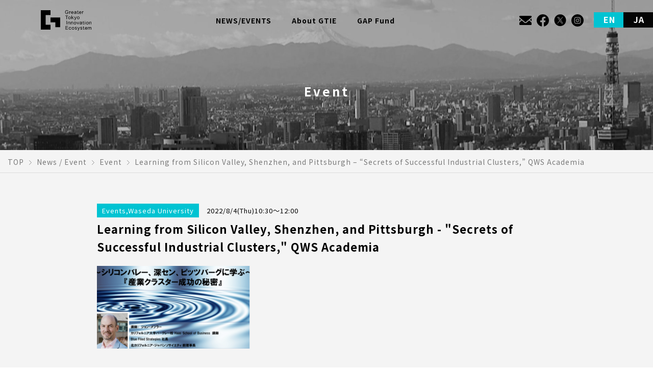

--- FILE ---
content_type: text/html; charset=UTF-8
request_url: https://gtie.jp/en-events/39747/
body_size: 18383
content:
<!doctype html>
<html lang="ja">
	<head>
		<meta charset="utf-8" />
		<meta http-equiv="x-ua-compatible" content="ie=edge" />
		<meta name="viewport" content="width=device-width, initial-scale=1.0" />
		<meta name="format-detection" content="telephone=no" />
		
		<link rel="preload" as="image" href="https://gtie.jp/wp-content/themes/gtie-web/assets/img/head-image_bg.jpg">			<style>img:is([sizes="auto" i], [sizes^="auto," i]) { contain-intrinsic-size: 3000px 1500px }</style>
	
		<!-- All in One SEO 4.9.3 - aioseo.com -->
		<title>Learning from Silicon Valley, Shenzhen, and Pittsburgh – “Secrets of Successful Industrial Clusters,” QWS Academia | GTIE - Greater Tokyo Innovation Ecosystem - 首都圏の大学・自治体・民間企業等85機関によるプラットフォーム</title>
	<meta name="robots" content="max-image-preview:large" />
	<meta name="author" content="ckonno@jim.titech.ac.jp"/>
	<link rel="canonical" href="https://gtie.jp/en-events/39747/" />
	<meta name="generator" content="All in One SEO (AIOSEO) 4.9.3" />
		<meta property="og:locale" content="ja_JP" />
		<meta property="og:site_name" content="GTIE - Greater Tokyo Innovation Ecosystem - 首都圏の大学・自治体・民間企業等85機関によるプラットフォーム | 『Greater Tokyo Innovation Ecosystem（GTIE：ジータイ）』は、東京大学・東京工業大学・早稲田大学を主幹機関とした『世界を変える大学発スタートアップを育成する』プラットフォームです。東京都等が幹事自治体となり、13の大学・スタートアップ支援機関から構成される共同機関と、50を超える大学や自治体等が協力機関として参画しています。" />
		<meta property="og:type" content="article" />
		<meta property="og:title" content="Learning from Silicon Valley, Shenzhen, and Pittsburgh – “Secrets of Successful Industrial Clusters,” QWS Academia | GTIE - Greater Tokyo Innovation Ecosystem - 首都圏の大学・自治体・民間企業等85機関によるプラットフォーム" />
		<meta property="og:url" content="https://gtie.jp/en-events/39747/" />
		<meta property="og:image" content="https://gtie.jp/wp-content/uploads/2022/03/ogp.png" />
		<meta property="og:image:secure_url" content="https://gtie.jp/wp-content/uploads/2022/03/ogp.png" />
		<meta property="og:image:width" content="1200" />
		<meta property="og:image:height" content="630" />
		<meta property="article:published_time" content="2022-07-26T04:00:41+00:00" />
		<meta property="article:modified_time" content="2022-09-28T04:31:28+00:00" />
		<meta property="article:publisher" content="https://www.facebook.com/Innovation-Design-Platform-103545441987076" />
		<meta name="twitter:card" content="summary_large_image" />
		<meta name="twitter:site" content="@IdPtokyo" />
		<meta name="twitter:title" content="Learning from Silicon Valley, Shenzhen, and Pittsburgh – “Secrets of Successful Industrial Clusters,” QWS Academia | GTIE - Greater Tokyo Innovation Ecosystem - 首都圏の大学・自治体・民間企業等85機関によるプラットフォーム" />
		<meta name="twitter:creator" content="@IdPtokyo" />
		<meta name="twitter:image" content="https://gtie.jp/wp-content/uploads/2022/03/ogp.png" />
		<script type="application/ld+json" class="aioseo-schema">
			{"@context":"https:\/\/schema.org","@graph":[{"@type":"BreadcrumbList","@id":"https:\/\/gtie.jp\/en-events\/39747\/#breadcrumblist","itemListElement":[{"@type":"ListItem","@id":"https:\/\/gtie.jp#listItem","position":1,"name":"\u30db\u30fc\u30e0","item":"https:\/\/gtie.jp","nextItem":{"@type":"ListItem","@id":"https:\/\/gtie.jp\/en-events\/#listItem","name":"Events\uff08EN\uff09"}},{"@type":"ListItem","@id":"https:\/\/gtie.jp\/en-events\/#listItem","position":2,"name":"Events\uff08EN\uff09","item":"https:\/\/gtie.jp\/en-events\/","nextItem":{"@type":"ListItem","@id":"https:\/\/gtie.jp\/en-events\/tag\/events\/#listItem","name":"Events"},"previousItem":{"@type":"ListItem","@id":"https:\/\/gtie.jp#listItem","name":"\u30db\u30fc\u30e0"}},{"@type":"ListItem","@id":"https:\/\/gtie.jp\/en-events\/tag\/events\/#listItem","position":3,"name":"Events","item":"https:\/\/gtie.jp\/en-events\/tag\/events\/","nextItem":{"@type":"ListItem","@id":"https:\/\/gtie.jp\/en-events\/39747\/#listItem","name":"Learning from Silicon Valley, Shenzhen, and Pittsburgh &#8211; &#8220;Secrets of Successful Industrial Clusters,&#8221; QWS Academia"},"previousItem":{"@type":"ListItem","@id":"https:\/\/gtie.jp\/en-events\/#listItem","name":"Events\uff08EN\uff09"}},{"@type":"ListItem","@id":"https:\/\/gtie.jp\/en-events\/39747\/#listItem","position":4,"name":"Learning from Silicon Valley, Shenzhen, and Pittsburgh &#8211; &#8220;Secrets of Successful Industrial Clusters,&#8221; QWS Academia","previousItem":{"@type":"ListItem","@id":"https:\/\/gtie.jp\/en-events\/tag\/events\/#listItem","name":"Events"}}]},{"@type":"Organization","@id":"https:\/\/gtie.jp\/#organization","name":"IdP - \u30a4\u30ce\u30d9\u30fc\u30b7\u30e7\u30f3\u30c7\u30b6\u30a4\u30f3\u30fb\u30d7\u30e9\u30c3\u30c8\u30d5\u30a9\u30fc\u30e0","description":"\u300eGreater Tokyo Innovation Ecosystem\uff08GTIE\uff1a\u30b8\u30fc\u30bf\u30a4\uff09\u300f\u306f\u3001\u6771\u4eac\u5927\u5b66\u30fb\u6771\u4eac\u5de5\u696d\u5927\u5b66\u30fb\u65e9\u7a32\u7530\u5927\u5b66\u3092\u4e3b\u5e79\u6a5f\u95a2\u3068\u3057\u305f\u300e\u4e16\u754c\u3092\u5909\u3048\u308b\u5927\u5b66\u767a\u30b9\u30bf\u30fc\u30c8\u30a2\u30c3\u30d7\u3092\u80b2\u6210\u3059\u308b\u300f\u30d7\u30e9\u30c3\u30c8\u30d5\u30a9\u30fc\u30e0\u3067\u3059\u3002\u6771\u4eac\u90fd\u7b49\u304c\u5e79\u4e8b\u81ea\u6cbb\u4f53\u3068\u306a\u308a\u300113\u306e\u5927\u5b66\u30fb\u30b9\u30bf\u30fc\u30c8\u30a2\u30c3\u30d7\u652f\u63f4\u6a5f\u95a2\u304b\u3089\u69cb\u6210\u3055\u308c\u308b\u5171\u540c\u6a5f\u95a2\u3068\u300150\u3092\u8d85\u3048\u308b\u5927\u5b66\u3084\u81ea\u6cbb\u4f53\u7b49\u304c\u5354\u529b\u6a5f\u95a2\u3068\u3057\u3066\u53c2\u753b\u3057\u3066\u3044\u307e\u3059\u3002","url":"https:\/\/gtie.jp\/","logo":{"@type":"ImageObject","url":"https:\/\/gtie.jp\/wp-content\/uploads\/2021\/07\/apple-touch-icon-1.png","@id":"https:\/\/gtie.jp\/en-events\/39747\/#organizationLogo"},"image":{"@id":"https:\/\/gtie.jp\/en-events\/39747\/#organizationLogo"},"sameAs":["https:\/\/www.facebook.com\/Innovation-Design-Platform-103545441987076","https:\/\/twitter.com\/IdPtokyo"]},{"@type":"Person","@id":"https:\/\/gtie.jp\/author\/ckonnojim-titech-ac-jp\/#author","url":"https:\/\/gtie.jp\/author\/ckonnojim-titech-ac-jp\/","name":"ckonno@jim.titech.ac.jp","image":{"@type":"ImageObject","@id":"https:\/\/gtie.jp\/en-events\/39747\/#authorImage","url":"https:\/\/secure.gravatar.com\/avatar\/f12228314a64e95dc43446ee859a2784f6f5759c17c06f1b9099bb4a7f525fc4?s=96&d=mm&r=g","width":96,"height":96,"caption":"ckonno@jim.titech.ac.jp"}},{"@type":"WebPage","@id":"https:\/\/gtie.jp\/en-events\/39747\/#webpage","url":"https:\/\/gtie.jp\/en-events\/39747\/","name":"Learning from Silicon Valley, Shenzhen, and Pittsburgh \u2013 \u201cSecrets of Successful Industrial Clusters,\u201d QWS Academia | GTIE - Greater Tokyo Innovation Ecosystem - \u9996\u90fd\u570f\u306e\u5927\u5b66\u30fb\u81ea\u6cbb\u4f53\u30fb\u6c11\u9593\u4f01\u696d\u7b4985\u6a5f\u95a2\u306b\u3088\u308b\u30d7\u30e9\u30c3\u30c8\u30d5\u30a9\u30fc\u30e0","inLanguage":"ja","isPartOf":{"@id":"https:\/\/gtie.jp\/#website"},"breadcrumb":{"@id":"https:\/\/gtie.jp\/en-events\/39747\/#breadcrumblist"},"author":{"@id":"https:\/\/gtie.jp\/author\/ckonnojim-titech-ac-jp\/#author"},"creator":{"@id":"https:\/\/gtie.jp\/author\/ckonnojim-titech-ac-jp\/#author"},"datePublished":"2022-07-26T13:00:41+09:00","dateModified":"2022-09-28T13:31:28+09:00"},{"@type":"WebSite","@id":"https:\/\/gtie.jp\/#website","url":"https:\/\/gtie.jp\/","name":"GTIE - Greater Tokyo Innovation Ecosystem - \u9996\u90fd\u570f\u306e\u5927\u5b66\u30fb\u81ea\u6cbb\u4f53\u30fb\u6c11\u9593\u4f01\u696d\u7b4985\u6a5f\u95a2\u306b\u3088\u308b\u30d7\u30e9\u30c3\u30c8\u30d5\u30a9\u30fc\u30e0","description":"\u300eGreater Tokyo Innovation Ecosystem\uff08GTIE\uff1a\u30b8\u30fc\u30bf\u30a4\uff09\u300f\u306f\u3001\u6771\u4eac\u5927\u5b66\u30fb\u6771\u4eac\u5de5\u696d\u5927\u5b66\u30fb\u65e9\u7a32\u7530\u5927\u5b66\u3092\u4e3b\u5e79\u6a5f\u95a2\u3068\u3057\u305f\u300e\u4e16\u754c\u3092\u5909\u3048\u308b\u5927\u5b66\u767a\u30b9\u30bf\u30fc\u30c8\u30a2\u30c3\u30d7\u3092\u80b2\u6210\u3059\u308b\u300f\u30d7\u30e9\u30c3\u30c8\u30d5\u30a9\u30fc\u30e0\u3067\u3059\u3002\u6771\u4eac\u90fd\u7b49\u304c\u5e79\u4e8b\u81ea\u6cbb\u4f53\u3068\u306a\u308a\u300113\u306e\u5927\u5b66\u30fb\u30b9\u30bf\u30fc\u30c8\u30a2\u30c3\u30d7\u652f\u63f4\u6a5f\u95a2\u304b\u3089\u69cb\u6210\u3055\u308c\u308b\u5171\u540c\u6a5f\u95a2\u3068\u300150\u3092\u8d85\u3048\u308b\u5927\u5b66\u3084\u81ea\u6cbb\u4f53\u7b49\u304c\u5354\u529b\u6a5f\u95a2\u3068\u3057\u3066\u53c2\u753b\u3057\u3066\u3044\u307e\u3059\u3002","inLanguage":"ja","publisher":{"@id":"https:\/\/gtie.jp\/#organization"}}]}
		</script>
		<!-- All in One SEO -->

<link rel='dns-prefetch' href='//fonts.googleapis.com' />
<link rel='stylesheet' id='wp-block-library-css' href='https://gtie.jp/wp-includes/css/dist/block-library/style.min.css?ver=6.8.3' type='text/css' media='all' />
<style id='classic-theme-styles-inline-css' type='text/css'>
/*! This file is auto-generated */
.wp-block-button__link{color:#fff;background-color:#32373c;border-radius:9999px;box-shadow:none;text-decoration:none;padding:calc(.667em + 2px) calc(1.333em + 2px);font-size:1.125em}.wp-block-file__button{background:#32373c;color:#fff;text-decoration:none}
</style>
<link rel='stylesheet' id='aioseo/css/src/vue/standalone/blocks/table-of-contents/global.scss-css' href='https://gtie.jp/wp-content/plugins/all-in-one-seo-pack/dist/Lite/assets/css/table-of-contents/global.e90f6d47.css?ver=4.9.3' type='text/css' media='all' />
<link rel='stylesheet' id='wpdm-fonticon-css' href='https://gtie.jp/wp-content/plugins/download-manager/assets/wpdm-iconfont/css/wpdm-icons.css?ver=6.8.3' type='text/css' media='all' />
<link rel='stylesheet' id='wpdm-front-css' href='https://gtie.jp/wp-content/plugins/download-manager/assets/css/front.min.css?ver=6.8.3' type='text/css' media='all' />
<link rel='stylesheet' id='google-font-css' href='https://fonts.googleapis.com/css2?family=Noto+Sans+JP:wght@400;700&#038;display=swap' type='text/css' media='all' />
<link rel='stylesheet' id='gtie-style-css' href='https://gtie.jp/wp-content/themes/gtie-web/assets/css/index.css' type='text/css' media='all' />
<script type="text/javascript" src="https://gtie.jp/wp-content/themes/gtie-web/assets/js/jquery.js?ver=all" id="jquery-js"></script>
<script type="text/javascript" src="https://gtie.jp/wp-content/plugins/download-manager/assets/js/wpdm.min.js?ver=6.8.3" id="wpdm-frontend-js-js"></script>
<script type="text/javascript" id="wpdm-frontjs-js-extra">
/* <![CDATA[ */
var wpdm_url = {"home":"https:\/\/gtie.jp\/","site":"https:\/\/gtie.jp\/","ajax":"https:\/\/gtie.jp\/wp-admin\/admin-ajax.php"};
var wpdm_js = {"spinner":"<i class=\"wpdm-icon wpdm-sun wpdm-spin\"><\/i>","client_id":"cc19605f051e6f9f8200351266168e26"};
var wpdm_strings = {"pass_var":"\u30d1\u30b9\u30ef\u30fc\u30c9\u78ba\u8a8d\u5b8c\u4e86 !","pass_var_q":"\u30c0\u30a6\u30f3\u30ed\u30fc\u30c9\u3092\u958b\u59cb\u3059\u308b\u306b\u306f\u3001\u6b21\u306e\u30dc\u30bf\u30f3\u3092\u30af\u30ea\u30c3\u30af\u3057\u3066\u304f\u3060\u3055\u3044\u3002","start_dl":"\u30c0\u30a6\u30f3\u30ed\u30fc\u30c9\u958b\u59cb"};
/* ]]> */
</script>
<script type="text/javascript" src="https://gtie.jp/wp-content/plugins/download-manager/assets/js/front.min.js?ver=3.3.17" id="wpdm-frontjs-js"></script>
<link rel="https://api.w.org/" href="https://gtie.jp/wp-json/" /><link rel='shortlink' href='https://gtie.jp/?p=39747' />
<link rel="alternate" title="oEmbed (JSON)" type="application/json+oembed" href="https://gtie.jp/wp-json/oembed/1.0/embed?url=https%3A%2F%2Fgtie.jp%2Fen-events%2F39747%2F" />
<link rel="alternate" title="oEmbed (XML)" type="text/xml+oembed" href="https://gtie.jp/wp-json/oembed/1.0/embed?url=https%3A%2F%2Fgtie.jp%2Fen-events%2F39747%2F&#038;format=xml" />
<!-- Analytics by WP Statistics - https://wp-statistics.com -->
<link rel="icon" href="https://gtie.jp/wp-content/uploads/2022/02/cropped-icon-32x32.png" sizes="32x32" />
<link rel="icon" href="https://gtie.jp/wp-content/uploads/2022/02/cropped-icon-192x192.png" sizes="192x192" />
<link rel="apple-touch-icon" href="https://gtie.jp/wp-content/uploads/2022/02/cropped-icon-180x180.png" />
<meta name="msapplication-TileImage" content="https://gtie.jp/wp-content/uploads/2022/02/cropped-icon-270x270.png" />
		<style type="text/css" id="wp-custom-css">
			body.team2 #sdc_members_section_2 {
    display: none;
}
body.team #sdc_members_section_2 {
    display: none;
}		</style>
		<meta name="generator" content="WordPress Download Manager 3.3.17" />
                <style>
        /* WPDM Link Template Styles */        </style>
                <style>

            :root {
                --color-primary: #00c3d2;
                --color-primary-rgb: 0, 195, 210;
                --color-primary-hover: #62d7e0;
                --color-primary-active: #62d7e0;
                --color-secondary: #6c757d;
                --color-secondary-rgb: 108, 117, 125;
                --color-secondary-hover: #6c757d;
                --color-secondary-active: #6c757d;
                --color-success: #018e11;
                --color-success-rgb: 1, 142, 17;
                --color-success-hover: #0aad01;
                --color-success-active: #0c8c01;
                --color-info: #2CA8FF;
                --color-info-rgb: 44, 168, 255;
                --color-info-hover: #2CA8FF;
                --color-info-active: #2CA8FF;
                --color-warning: #FFB236;
                --color-warning-rgb: 255, 178, 54;
                --color-warning-hover: #FFB236;
                --color-warning-active: #FFB236;
                --color-danger: #ff5062;
                --color-danger-rgb: 255, 80, 98;
                --color-danger-hover: #ff5062;
                --color-danger-active: #ff5062;
                --color-green: #30b570;
                --color-blue: #0073ff;
                --color-purple: #8557D3;
                --color-red: #ff5062;
                --color-muted: rgba(69, 89, 122, 0.6);
                --wpdm-font: "-apple-system", -apple-system, BlinkMacSystemFont, "Segoe UI", Roboto, Helvetica, Arial, sans-serif, "Apple Color Emoji", "Segoe UI Emoji", "Segoe UI Symbol";
            }

            .wpdm-download-link.btn.btn-primary {
                border-radius: 4px;
            }


        </style>
        		<link rel="preconnect" href="https://fonts.googleapis.com">
		<link rel="preconnect" href="https://fonts.gstatic.com" crossorigin>

		<!-- Global site tag (gtag.js) - Google Analytics -->
		<script async src="https://www.googletagmanager.com/gtag/js?id=G-XE3SS1XK18"></script>
		<script>
			window.dataLayer = window.dataLayer || [];
			function gtag(){dataLayer.push(arguments);}
			gtag('js', new Date());

			gtag('config', 'G-XE3SS1XK18');
		</script>
	</head>
	<body id="totop" class="wp-singular en-events-template-default single single-en-events postid-39747 wp-theme-gtie-web en-lang">
		<svg aria-hidden="true" style="position: absolute; width: 0; height: 0; overflow: hidden;" version="1.1" xmlns="http://www.w3.org/2000/svg" xmlns:xlink="http://www.w3.org/1999/xlink">
  <defs>
    <symbol id="icon-arrow-01-t" viewBox="0 0 32 32">
      <path d="M27.5 20.3l-11.4-11.3-11.4 11.3 1.4 1.4 10-9.9 10 9.9z"></path>
    </symbol>
    <symbol id="icon-facebook" viewBox="0 0 40 40">
      <path d="M40.000,20.005 C40.000,8.956 31.046,-0.000 20.000,-0.000 C8.954,-0.000 0.000,8.956 0.000,20.005 C0.000,29.989 7.314,38.265 16.875,39.766 L16.875,25.787 L11.797,25.787 L11.797,20.005 L16.875,20.005 L16.875,15.597 C16.875,10.584 19.861,7.814 24.429,7.814 C26.617,7.814 28.907,8.205 28.907,8.205 L28.907,13.128 L26.384,13.128 C23.900,13.128 23.125,14.670 23.125,16.252 L23.125,20.005 L28.672,20.005 L27.785,25.787 L23.125,25.787 L23.125,39.766 C32.687,38.265 40.000,29.989 40.000,20.005 Z"></path>
    </symbol>
    <symbol id="icon-home" viewBox="0 0 32 32">
      <path d="M28.8 14.9l-12.4-10.7c-0.2-0.2-0.6-0.2-0.8 0l-12.4 10.7c-0.3 0.2-0.3 0.6-0.1 0.9 0.3 0.2 0.7 0.3 0.9 0.1l12-10.4 12 10.3c0.1 0.1 0.3 0.1 0.4 0.1 0.2 0 0.3-0.1 0.5-0.2 0.2-0.2 0.1-0.6-0.1-0.8zM25.3 16.6c-0.3 0-0.6 0.3-0.6 0.6v9.4h-5.6v-6.9c0-0.3-0.3-0.6-0.6-0.6h-5c-0.3 0-0.6 0.3-0.6 0.6v6.9h-5.6v-9.4c0-0.3-0.3-0.6-0.6-0.6s-0.6 0.3-0.6 0.6v10c0 0.3 0.3 0.6 0.6 0.6h18.6c0.3 0 0.6-0.3 0.6-0.6v-10c0-0.3-0.3-0.6-0.6-0.6zM17.9 26.7h-3.7v-6.3h3.7v6.3zM22.2 5.3h2.5v3.1c0 0.3 0.3 0.6 0.6 0.6s0.6-0.3 0.6-0.6v-3.7c0-0.3-0.3-0.6-0.6-0.6h-3.1c-0.3 0-0.6 0.3-0.6 0.6s0.2 0.6 0.6 0.6z"></path>
    </symbol>
    <symbol id="icon-twitter" viewBox="0 0 40 40">
      <path d="M20,0A20,20,0,1,1,0,20,20.1,20.1,0,0,1,20,0Zm5.6,12a4.8,4.8,0,0,0-4.9,4.8h0a4.1,4.1,0,0,0,.1,1.1,14.1,14.1,0,0,1-10.1-5,4.7,4.7,0,0,0,1.5,6.4,7.1,7.1,0,0,1-2.2-.6h0a4.7,4.7,0,0,0,3.9,4.7,4.1,4.1,0,0,1-2.2.1,5.1,5.1,0,0,0,4.6,3.4,10.4,10.4,0,0,1-6.1,2H9A13.7,13.7,0,0,0,16.6,31a13.8,13.8,0,0,0,14-13.5v-.8A11.4,11.4,0,0,0,33,14.2a9,9,0,0,1-2.8.8,4.9,4.9,0,0,0,2.2-2.7,9.6,9.6,0,0,1-3.2,1.2A4.8,4.8,0,0,0,25.6,12"></path>
    </symbol>
    <symbol id="icon-menu" viewBox="0 0 32 32">
      <path d="M3 16.5h26v-1h-26v1zM3 24.5h26v-1h-26v1zM3 7.5v1h26v-1h-26z"></path>
    </symbol>
    <symbol id="icon-close" viewBox="0 0 32 32">
      <path d="M26.5 6.3l-0.8-0.8-9.7 9.7-9.7-9.7-0.8 0.8 9.7 9.7-9.7 9.7 0.8 0.8 9.7-9.7 9.7 9.7 0.8-0.8-9.7-9.7z"></path>
    </symbol>
  </defs>
</svg><div class="page">

	<header class="header global_menu">
	<div class="header__inner">
		<div class="header__flex">
			<div class="header__title">
				<h1 class="header__logo"><a href="https://gtie.jp/en/"><svg width="386.246px" height="155.906px" viewBox="0 0 386.246 155.906" xmlns="https://www.w3.org/2000/svg" xmlns:xlink="https://www.w3.org/1999/xlink" version="1.1" class="headerLogoSvg" x="0px" y="0px" enable-background="new 0 0 386.246 155.906" xml:space="preserve">
	<polygon points="74.266,37.135 74.266,0.002 37.133,0.002 37.133,0 0,0 0,0.002 0,37.135 0,111.399 0,148.532 37.133,148.532 74.266,148.532 74.266,111.399 37.133,111.399 37.133,37.135"/>
	<polygon points="111.399,55.7 74.266,55.7 74.266,92.833 111.399,92.833 111.399,129.966 148.532,129.966 148.532,92.833 148.532,55.7"/>
	<polygon points="187.383,43.777 187.383,40.733 209.091,40.733 209.091,43.777 200.042,43.777 200.042,67.902 196.431,67.902 196.431,43.777"/>
	<polygon points="237.693,40.741 237.693,56.837 246.666,48.237 251,48.237 243.205,55.391 251.571,67.911 247.464,67.911 240.735,57.636 237.693,60.452 237.693,67.911 234.462,67.911 234.462,40.741"/>
	<path d="M229.11,58.073c0-0.012-0.001-0.025-0.001-0.038h-0.015c-0.039-1.269-0.231-2.462-0.595-3.57 c-0.403-1.242-1.013-2.327-1.824-3.253c-0.811-0.927-1.812-1.649-3.004-2.17c-1.189-0.519-2.56-0.779-4.104-0.779 c-1.571,0-2.946,0.261-4.125,0.779c-1.179,0.521-2.174,1.243-2.985,2.17c-0.811,0.926-1.418,2.011-1.824,3.253 c-0.36,1.108-0.553,2.302-0.592,3.57h-0.015c0,0.013-0.002,0.026-0.002,0.038c0,0.073,0.007,0.141,0.009,0.213 c-0.002,0.071-0.009,0.141-0.009,0.212c0,0.014,0.002,0.025,0.002,0.038h0.015c0.039,1.27,0.23,2.463,0.594,3.57 c0.404,1.244,1.013,2.328,1.824,3.254c0.811,0.927,1.813,1.649,3.004,2.169c1.19,0.52,2.561,0.781,4.104,0.781 c1.571,0,2.947-0.262,4.126-0.781c1.178-0.52,2.174-1.242,2.984-2.169c0.811-0.926,1.419-2.01,1.824-3.254 c0.36-1.107,0.554-2.301,0.593-3.57h0.015c0-0.013,0.001-0.024,0.001-0.038c0-0.071-0.006-0.141-0.007-0.212 C229.104,58.214,229.11,58.146,229.11,58.073 M223.902,63.572c-0.558,0.622-1.211,1.097-1.958,1.426 c-0.748,0.331-1.539,0.496-2.377,0.496c-0.835,0-1.628-0.165-2.375-0.496c-0.748-0.329-1.401-0.804-1.958-1.426 c-0.559-0.622-0.996-1.396-1.313-2.321c-0.301-0.874-0.45-1.869-0.469-2.979c0.021-1.099,0.172-2.085,0.469-2.95 c0.315-0.926,0.755-1.7,1.312-2.321c0.558-0.622,1.21-1.097,1.958-1.427s1.539-0.495,2.376-0.495c0.836,0,1.629,0.165,2.376,0.495 s1.401,0.805,1.958,1.427c0.558,0.621,0.996,1.396,1.313,2.321c0.299,0.873,0.449,1.869,0.468,2.98 c-0.021,1.098-0.171,2.084-0.468,2.949C224.897,62.177,224.458,62.95,223.902,63.572"/>
	<path d="M295.742,58.073c0-0.012,0-0.025,0-0.038h-0.016c-0.039-1.269-0.23-2.462-0.594-3.57c-0.404-1.242-1.012-2.327-1.824-3.253 c-0.811-0.927-1.811-1.649-3.004-2.17c-1.19-0.519-2.559-0.779-4.105-0.779c-1.57,0-2.945,0.261-4.125,0.779 c-1.179,0.521-2.174,1.243-2.984,2.17c-0.812,0.926-1.418,2.011-1.824,3.253c-0.361,1.108-0.553,2.302-0.592,3.57h-0.016 c0,0.013-0.002,0.026-0.002,0.038c0,0.073,0.008,0.141,0.01,0.213c-0.002,0.071-0.01,0.141-0.01,0.212 c0,0.014,0.002,0.025,0.002,0.038h0.016c0.039,1.27,0.229,2.463,0.593,3.57c0.405,1.244,1.013,2.328,1.825,3.254 c0.81,0.927,1.812,1.649,3.004,2.169c1.189,0.52,2.56,0.781,4.104,0.781c1.571,0,2.947-0.262,4.127-0.781 c1.178-0.52,2.174-1.242,2.983-2.169c0.812-0.926,1.419-2.01,1.825-3.254c0.361-1.107,0.553-2.301,0.592-3.57h0.016 c0-0.013,0-0.024,0-0.038c0-0.071-0.006-0.141-0.007-0.212C295.736,58.214,295.742,58.146,295.742,58.073 M290.535,63.572 c-0.559,0.622-1.212,1.097-1.959,1.426c-0.748,0.331-1.539,0.496-2.377,0.496c-0.835,0-1.628-0.165-2.375-0.496 c-0.748-0.329-1.4-0.804-1.958-1.426s-0.995-1.396-1.312-2.321c-0.301-0.874-0.451-1.87-0.469-2.98 c0.02-1.099,0.172-2.084,0.468-2.949c0.317-0.926,0.755-1.7,1.312-2.321c0.559-0.622,1.211-1.097,1.958-1.427 c0.748-0.33,1.539-0.495,2.376-0.495c0.836,0,1.629,0.165,2.377,0.495c0.746,0.33,1.4,0.805,1.957,1.427 c0.559,0.621,0.996,1.396,1.313,2.321c0.299,0.873,0.45,1.869,0.468,2.979c-0.02,1.1-0.171,2.086-0.467,2.951 C291.529,62.177,291.091,62.95,290.535,63.572"/>
	<path d="M258.932,75.675c0.955,0,1.774-0.132,2.435-0.391c0.654-0.258,1.223-0.625,1.688-1.089c0.466-0.471,0.872-1.044,1.205-1.704 c0.216-0.426,0.438-0.919,0.703-1.55l0.031-0.075l0.002,0.003l0.074-0.194c0.021-0.051,0.042-0.1,0.063-0.148 c0.039-0.09,0.076-0.179,0.113-0.274l0.352-0.946l8.084-21.074h-3.463l-5.766,16.841h-0.16l-0.012-0.036l-5.992-16.805h-3.699 l7.947,19.949l-0.008,0.02l-0.456,1.176c-0.187,0.479-0.372,0.909-0.558,1.283c-0.188,0.379-0.428,0.717-0.713,1.005 c-0.285,0.287-0.631,0.51-1.028,0.663c-0.394,0.15-0.878,0.227-1.44,0.227c-0.678,0-1.363-0.133-2.043-0.394l-0.404,3.039 c0.47,0.19,0.959,0.316,1.455,0.376C257.876,75.641,258.412,75.675,258.932,75.675"/>
	<polygon points="207.596,120.826 207.596,123.87 192.395,123.87 192.395,132.508 206.564,132.508 206.564,135.552 192.395,135.552 192.395,144.951 207.708,144.951 207.708,147.996 188.765,147.996 188.765,120.826"/>
	<path d="M289.677,150.654c-0.383,0.964-0.76,1.774-1.127,2.435c-0.37,0.66-0.777,1.199-1.223,1.618 c-0.447,0.419-0.941,0.724-1.49,0.913c-0.547,0.189-1.178,0.286-1.89,0.286c-0.384,0-0.764-0.026-1.146-0.077 c-0.383-0.051-0.752-0.14-1.108-0.267v-2.968c0.281,0.126,0.604,0.233,0.976,0.322c0.369,0.089,0.681,0.134,0.935,0.134 c0.663,0,1.216-0.158,1.663-0.476c0.443-0.318,0.781-0.769,1.012-1.352l1.338-3.311l-7.83-19.561h3.666l5.768,16.098h0.076 l5.537-16.098h3.438L289.677,150.654z"/>
	<path d="M228.626,141.476c-0.313,0.862-0.727,1.6-1.254,2.189c-0.559,0.622-1.211,1.098-1.959,1.428 c-0.748,0.329-1.539,0.494-2.377,0.494c-0.836,0-1.629-0.165-2.375-0.494c-0.748-0.33-1.4-0.806-1.959-1.428 c-0.558-0.622-0.996-1.396-1.311-2.32c-0.299-0.87-0.443-1.867-0.461-2.973c0.02-1.1,0.163-2.093,0.46-2.958 c0.315-0.927,0.754-1.7,1.312-2.32c0.559-0.622,1.211-1.098,1.957-1.428c0.748-0.33,1.539-0.495,2.377-0.495 c0.836,0,1.629,0.165,2.377,0.495c0.746,0.33,1.4,0.806,1.957,1.428c0.529,0.589,0.942,1.325,1.254,2.188h3.553 c-0.063-0.244-0.129-0.487-0.205-0.725c-0.405-1.243-1.014-2.327-1.825-3.253c-0.81-0.928-1.812-1.65-3.004-2.17 c-1.19-0.521-2.562-0.78-4.104-0.78c-1.57,0-2.946,0.261-4.125,0.78c-1.18,0.519-2.174,1.242-2.984,2.17 c-0.813,0.926-1.419,2.01-1.825,3.253c-0.36,1.107-0.552,2.301-0.592,3.569h-0.017c0,0.014,0,0.025,0,0.039 c0,0.071,0.006,0.141,0.008,0.212c-0.002,0.07-0.008,0.141-0.008,0.212c0,0.014,0,0.025,0,0.038h0.017 c0.04,1.27,0.229,2.463,0.593,3.569c0.405,1.244,1.014,2.328,1.825,3.255c0.81,0.927,1.812,1.649,3.004,2.169 c1.188,0.521,2.56,0.78,4.104,0.78c1.57,0,2.945-0.261,4.125-0.78s2.174-1.242,2.984-2.169c0.813-0.927,1.419-2.011,1.825-3.255 c0.077-0.235,0.144-0.479,0.205-0.724h-3.552V141.476z"/>
	<path d="M255.809,138.167c0-0.014-0.001-0.024-0.001-0.038h-0.016c-0.039-1.27-0.229-2.462-0.592-3.569 c-0.406-1.243-1.014-2.328-1.826-3.253c-0.81-0.928-1.811-1.65-3.004-2.17c-1.189-0.521-2.559-0.78-4.104-0.78 c-1.57,0-2.945,0.261-4.125,0.78c-1.179,0.52-2.175,1.242-2.983,2.17c-0.813,0.925-1.42,2.01-1.826,3.253 c-0.36,1.107-0.552,2.301-0.59,3.569h-0.017c0,0.014-0.002,0.024-0.002,0.038c0,0.071,0.008,0.142,0.009,0.213 c-0.001,0.071-0.009,0.141-0.009,0.212c0,0.014,0.002,0.025,0.002,0.038h0.017c0.038,1.27,0.229,2.464,0.592,3.57 c0.404,1.243,1.013,2.327,1.824,3.254c0.811,0.927,1.813,1.648,3.004,2.169c1.19,0.521,2.561,0.779,4.104,0.779 c1.571,0,2.946-0.26,4.126-0.779c1.179-0.521,2.174-1.242,2.984-2.169c0.812-0.927,1.418-2.011,1.824-3.254 c0.361-1.106,0.553-2.302,0.592-3.57h0.016c0-0.013,0.001-0.024,0.001-0.038c0-0.071-0.006-0.141-0.007-0.212 C255.803,138.308,255.809,138.238,255.809,138.167 M250.601,143.666c-0.559,0.622-1.211,1.098-1.958,1.426 c-0.748,0.331-1.538,0.496-2.377,0.496c-0.835,0-1.628-0.165-2.375-0.496c-0.748-0.328-1.399-0.804-1.958-1.426 s-0.995-1.396-1.313-2.32c-0.3-0.874-0.451-1.87-0.468-2.981c0.019-1.098,0.171-2.084,0.468-2.948 c0.316-0.927,0.754-1.7,1.312-2.321c0.56-0.621,1.21-1.097,1.958-1.427s1.539-0.495,2.376-0.495c0.836,0,1.629,0.165,2.376,0.495 s1.4,0.806,1.958,1.427c0.56,0.621,0.996,1.396,1.313,2.321c0.299,0.873,0.45,1.869,0.467,2.979c-0.019,1.099-0.17,2.084-0.467,2.95 C251.596,142.27,251.158,143.044,250.601,143.666"/>
	<path d="M275.123,139.851c-0.326-0.636-0.76-1.17-1.289-1.59c-0.524-0.417-1.14-0.758-1.826-1.012 c-0.616-0.227-1.277-0.432-1.965-0.604l0.002-0.007l-0.065-0.018c-0.646-0.168-1.276-0.329-1.881-0.477 c-0.675-0.165-1.284-0.369-1.813-0.605c-0.531-0.238-0.975-0.542-1.316-0.902c-0.336-0.354-0.506-0.807-0.506-1.349 c0-0.494,0.11-0.898,0.328-1.205c0.217-0.308,0.504-0.558,0.855-0.743c0.35-0.186,0.747-0.317,1.182-0.394 c0.92-0.158,1.813-0.157,2.678,0.056c0.451,0.112,0.869,0.295,1.246,0.545c0.371,0.245,0.684,0.579,0.927,0.99 c0.241,0.409,0.389,0.933,0.432,1.554l0.004,0.055l2.913-0.854c-0.107-0.854-0.311-1.6-0.605-2.221 c-0.387-0.807-0.912-1.455-1.558-1.928c-0.645-0.475-1.396-0.812-2.233-1.001c-0.832-0.191-1.758-0.287-2.75-0.287 c-0.762,0-1.547,0.108-2.328,0.325c-0.777,0.217-1.488,0.554-2.112,1c-0.623,0.445-1.142,1.036-1.538,1.754 c-0.396,0.717-0.598,1.586-0.598,2.581c0,1.278,0.287,2.292,0.857,3.011c0.564,0.715,1.281,1.278,2.133,1.676 c0.846,0.396,1.775,0.704,2.766,0.918c0.791,0.173,1.463,0.339,2.051,0.507l0.109,0.031c0.127,0.035,0.253,0.07,0.371,0.107 c0.826,0.262,1.524,0.606,2.074,1.028c0.541,0.416,0.814,1.035,0.814,1.843c0,0.591-0.133,1.08-0.391,1.459 c-0.262,0.382-0.598,0.673-1,0.866c-0.404,0.199-0.854,0.337-1.34,0.411c-0.486,0.075-0.957,0.114-1.396,0.114 c-0.571,0-1.137-0.064-1.678-0.188c-0.541-0.125-1.029-0.332-1.454-0.613c-0.427-0.284-0.773-0.672-1.035-1.151 c-0.263-0.479-0.406-1.074-0.429-1.767l-0.002-0.046l-2.903,0.851c0.099,0.874,0.302,1.646,0.612,2.302 c0.404,0.85,0.951,1.544,1.627,2.063c0.671,0.519,1.457,0.896,2.332,1.125c0.873,0.227,1.804,0.342,2.763,0.342 c0.869,0,1.759-0.097,2.644-0.285c0.885-0.189,1.692-0.53,2.397-1.01c0.705-0.48,1.286-1.121,1.729-1.91 c0.438-0.788,0.658-1.79,0.658-2.979C275.614,141.284,275.449,140.486,275.123,139.851"/>
	<path d="M316.126,139.851c-0.325-0.636-0.76-1.17-1.289-1.59c-0.525-0.417-1.14-0.758-1.825-1.012 c-0.618-0.227-1.279-0.432-1.966-0.604l0.002-0.007l-0.065-0.018c-0.646-0.168-1.276-0.329-1.881-0.477 c-0.675-0.165-1.285-0.369-1.813-0.605c-0.531-0.238-0.976-0.542-1.315-0.902c-0.336-0.354-0.507-0.807-0.507-1.349 c0-0.494,0.111-0.898,0.328-1.205c0.216-0.308,0.504-0.558,0.855-0.743c0.35-0.186,0.746-0.317,1.182-0.394 c0.92-0.158,1.813-0.157,2.678,0.056c0.451,0.112,0.869,0.295,1.246,0.545c0.371,0.245,0.683,0.579,0.927,0.99 c0.241,0.409,0.389,0.933,0.432,1.554l0.005,0.055l2.912-0.854c-0.107-0.854-0.311-1.6-0.605-2.221 c-0.387-0.807-0.911-1.455-1.557-1.928c-0.646-0.475-1.396-0.812-2.233-1.001c-0.833-0.191-1.759-0.287-2.75-0.287 c-0.763,0-1.548,0.108-2.329,0.325c-0.777,0.217-1.488,0.554-2.113,1c-0.622,0.445-1.14,1.036-1.537,1.754 c-0.396,0.717-0.598,1.586-0.598,2.581c0,1.278,0.288,2.292,0.857,3.011c0.563,0.715,1.281,1.278,2.133,1.676 c0.845,0.396,1.775,0.704,2.765,0.918c0.791,0.173,1.464,0.339,2.052,0.507l0.109,0.031c0.126,0.035,0.253,0.07,0.372,0.107 c0.825,0.262,1.524,0.606,2.073,1.028c0.541,0.416,0.813,1.035,0.813,1.843c0,0.591-0.132,1.08-0.39,1.459 c-0.262,0.382-0.598,0.673-1,0.866c-0.405,0.199-0.854,0.337-1.34,0.411c-0.486,0.075-0.957,0.114-1.397,0.114 c-0.569,0-1.135-0.064-1.677-0.188c-0.541-0.125-1.03-0.332-1.454-0.613c-0.427-0.284-0.772-0.672-1.036-1.151 c-0.262-0.479-0.404-1.074-0.428-1.767l-0.002-0.046l-2.904,0.851c0.1,0.874,0.303,1.646,0.614,2.302 c0.403,0.85,0.95,1.544,1.626,2.063c0.671,0.519,1.457,0.896,2.333,1.125c0.872,0.227,1.802,0.342,2.761,0.342 c0.87,0,1.76-0.097,2.645-0.285c0.886-0.189,1.692-0.53,2.396-1.01c0.706-0.479,1.287-1.121,1.729-1.91 c0.438-0.788,0.66-1.79,0.66-2.979C316.619,141.284,316.453,140.486,316.126,139.851"/>
	<path d="M332.207,144.847c-0.433,0.076-0.85,0.113-1.254,0.113c-0.035,0-0.058-0.01-0.092-0.011 c-0.033,0.001-0.07,0.011-0.104,0.011c-0.66,0-1.16-0.12-1.502-0.361c-0.342-0.24-0.596-0.558-0.762-0.951 c-0.164-0.393-0.259-0.837-0.285-1.332c-0.021-0.437-0.03-0.879-0.033-1.326v-6.12v-2.583h3.916v-2.854h-3.916v-5.897h-3.231v5.897 h-3.346v2.854h3.346v2.656v4.722v2.366c0,0.736,0.032,1.465,0.097,2.188c0.063,0.724,0.265,1.376,0.607,1.96 c0.342,0.583,0.874,1.06,1.596,1.427c0.701,0.355,1.688,0.537,2.948,0.548c0.349-0.005,0.813-0.046,1.421-0.13 c0.646-0.089,1.172-0.247,1.578-0.476v-3.031C332.886,144.667,332.563,144.783,332.207,144.847"/>
	<path d="M352.571,141.919c-0.282,1.269-0.864,2.212-1.747,2.832c-0.885,0.621-2.018,0.934-3.4,0.934 c-1.074,0-2.01-0.174-2.803-0.523c-0.795-0.348-1.447-0.813-1.959-1.396c-0.514-0.584-0.885-1.254-1.115-2.015 c-0.19-0.631-0.272-1.301-0.286-1.992c0.001-0.143,0.006-0.299,0.011-0.411h5.8h0.078h8.876c0.048-1.071-0.057-2.201-0.277-3.377 h-0.004c-0.002-0.024-0.007-0.05-0.012-0.072c-0.268-1.292-0.756-2.485-1.46-3.579c-0.705-1.093-1.64-1.995-2.803-2.704 c-1.166-0.708-2.632-1.062-4.398-1.062c-1.356,0-2.604,0.248-3.745,0.745c-1.14,0.497-2.125,1.191-2.957,2.089 c-0.832,0.895-1.479,1.951-1.94,3.169c-0.177,0.469-0.31,0.963-0.416,1.469c-0.124,0.6-0.183,1.155-0.209,1.768l-0.009-0.011 c0.004-0.002,0.006,0.018,0.008,0.037c-0.004,0.105-0.018,0.201-0.02,0.313c0,0.026,0,0.057,0,0.084 c-0.059,1.013-0.1,3.656,1.635,6.271c0.248,0.399,0.518,0.78,0.826,1.126c0.243,0.278,0.514,0.529,0.797,0.768 c0.021,0.021,0.037,0.04,0.06,0.062l-0.004-0.015c0.612,0.512,1.303,0.94,2.085,1.273c1.165,0.497,2.541,0.746,4.129,0.746 c2.253,0,4.123-0.547,5.607-1.64c1.271-0.938,2.135-2.289,2.637-4.011L352.571,141.919z M341.321,136 c0.081-0.453,0.191-0.896,0.37-1.314c0.282-0.659,0.666-1.237,1.153-1.735c0.485-0.496,1.069-0.888,1.747-1.173 c0.679-0.287,1.441-0.429,2.287-0.429c0.817,0,1.567,0.142,2.246,0.429c0.679,0.285,1.268,0.67,1.767,1.155 c0.5,0.483,0.897,1.063,1.19,1.732c0.211,0.48,0.346,0.987,0.432,1.508c0.005,0.05,0.029,0.281,0.021,0.376h-5.388h-0.078h-5.831 C341.251,136.36,341.289,136.182,341.321,136"/>
	<path d="M380.065,128.712c-2.274,0-4.103,0.912-5.433,2.713l-0.469,0.639l-0.44-0.66c-1.195-1.785-2.841-2.69-4.884-2.69 c-0.661,0-1.24,0.081-1.732,0.237l0.004-0.004c-0.01,0.002-0.02,0.007-0.027,0.01c-0.052,0.019-0.1,0.038-0.149,0.059 c-0.179,0.058-0.354,0.132-0.529,0.215c-1.319,0.576-2.262,1.496-2.694,1.988v-2.505h-3.233v19.313h3.233v-11.37 c0.029-0.667,0.086-1.287,0.193-1.813l-0.001,0.013c0.149-0.533,0.328-1.02,0.562-1.399c0.699-1.138,1.813-1.714,3.313-1.714 c1.655,0,3.631,1.018,3.631,5.863v10.421h3.514v-9.707c0-2.203,0.32-3.845,0.951-4.882c0.685-1.124,1.779-1.695,3.252-1.695 c1.279,0,2.258,0.51,2.834,1.477c0.515,0.874,0.775,2.328,0.775,4.325v10.482h2.404h1.107v-11.728 C386.246,131.121,384.283,128.712,380.065,128.712"/>
	<path d="M210.734,14.292h-11.9v3.035l8.086-0.042c-0.008,0.992-0.131,1.748-0.205,2.123h-0.01c-0.179,1.039-0.509,1.934-0.988,2.682 c-0.482,0.749-1.078,1.364-1.787,1.847c-0.71,0.48-1.516,0.842-2.414,1.085c-0.9,0.24-1.857,0.36-2.871,0.36 c-1.646,0-3.061-0.329-4.239-0.988c-1.178-0.661-2.141-1.529-2.89-2.607c-0.747-1.079-1.299-2.308-1.654-3.69 c-0.325-1.268-0.493-2.562-0.52-3.882c0.027-1.32,0.195-2.614,0.52-3.882c0.355-1.382,0.907-2.611,1.654-3.69 c0.749-1.078,1.712-1.946,2.89-2.606c1.179-0.659,2.593-0.99,4.239-0.99c1.014,0,1.971,0.121,2.871,0.362 c0.898,0.242,1.704,0.604,2.414,1.085c0.709,0.481,1.305,1.097,1.787,1.845c0.479,0.748,0.811,1.644,0.988,2.684h3.611 c-0.254-1.6-0.73-2.962-1.427-4.091c-0.697-1.128-1.56-2.061-2.585-2.798c-1.027-0.734-2.192-1.273-3.497-1.616 C201.501,0.171,200.113,0,198.644,0c-2.154,0-4.035,0.4-5.646,1.199c-1.609,0.799-2.953,1.871-4.03,3.215 c-1.078,1.345-1.888,2.912-2.433,4.699c-0.494,1.621-0.752,3.323-0.799,5.1c0.047,1.776,0.305,3.479,0.799,5.1 c0.545,1.788,1.355,3.354,2.433,4.699c1.077,1.345,2.42,2.416,4.03,3.215c1.61,0.8,3.491,1.198,5.646,1.198 c1.47,0,2.857-0.171,4.164-0.514c1.305-0.342,2.47-0.881,3.497-1.617c1.026-0.735,1.888-1.669,2.585-2.796 c0.246-0.398,0.455-0.838,0.646-1.295l0.01,0.008C210.808,20.023,210.734,14.292,210.734,14.292"/>
	<path d="M225.378,8.738c-0.803,0-1.506,0.151-2.092,0.45c-0.504,0.253-1.088,0.714-1.729,1.351l0.001-0.009l-0.268,0.274 c-0.004,0.004-0.006,0.007-0.011,0.01l-0.014,0.014l-0.201,0.206V8.143h-3.153v19.674h3.153v-10.46v-4.292l0.028,0.051l-0.028,4.241 c0.106-3.199,1.284-4.839,3.532-4.839c0.738,0,1.502,0.265,2.27,0.788l1.784-3.573C227.518,9.072,226.417,8.738,225.378,8.738"/>
	<path d="M246.281,21.704c-0.281,1.268-0.863,2.211-1.746,2.832c-0.885,0.621-2.018,0.933-3.399,0.933 c-1.075,0-2.011-0.175-2.804-0.523c-0.795-0.348-1.447-0.813-1.959-1.398c-0.514-0.584-0.886-1.254-1.115-2.013 c-0.19-0.631-0.272-1.301-0.286-1.993c0.001-0.142,0.006-0.298,0.01-0.412h5.8h0.079h8.876c0.047-1.07-0.057-2.2-0.277-3.377h-0.004 c-0.004-0.023-0.007-0.048-0.012-0.071c-0.268-1.292-0.756-2.485-1.46-3.579c-0.705-1.094-1.639-1.995-2.803-2.704 c-1.166-0.708-2.632-1.063-4.399-1.063c-1.355,0-2.604,0.249-3.744,0.746c-1.14,0.498-2.125,1.192-2.957,2.088 s-1.479,1.952-1.94,3.169c-0.177,0.47-0.31,0.964-0.417,1.47c-0.123,0.6-0.182,1.154-0.208,1.768l-0.009-0.011 c0.005-0.002,0.007,0.017,0.008,0.037c-0.004,0.105-0.018,0.201-0.02,0.312c0,0.027,0,0.057,0,0.084 c-0.059,1.012-0.1,3.657,1.635,6.271c0.248,0.398,0.518,0.779,0.826,1.126c0.244,0.277,0.515,0.528,0.797,0.768 c0.021,0.021,0.037,0.04,0.06,0.061l-0.004-0.016c0.612,0.513,1.303,0.942,2.085,1.275c1.165,0.497,2.54,0.746,4.129,0.746 c2.253,0,4.123-0.547,5.607-1.641c1.271-0.936,2.135-2.289,2.637-4.009L246.281,21.704z M235.031,15.785 c0.082-0.454,0.192-0.897,0.371-1.315c0.282-0.659,0.666-1.237,1.153-1.735c0.485-0.496,1.069-0.888,1.747-1.173 c0.679-0.287,1.439-0.43,2.287-0.43c0.816,0,1.566,0.143,2.246,0.43c0.679,0.285,1.268,0.67,1.767,1.154 c0.499,0.485,0.897,1.063,1.19,1.734c0.211,0.48,0.346,0.987,0.431,1.507c0.006,0.049,0.03,0.282,0.022,0.376h-5.388h-0.079h-5.831 C234.962,16.145,235,15.966,235.031,15.785"/>
	<path d="M307.203,21.704c-0.283,1.268-0.865,2.211-1.748,2.832c-0.884,0.621-2.017,0.933-3.399,0.933 c-1.074,0-2.011-0.175-2.804-0.523c-0.795-0.348-1.446-0.813-1.959-1.398c-0.513-0.584-0.885-1.254-1.114-2.013 c-0.19-0.631-0.272-1.301-0.286-1.993c0.001-0.142,0.006-0.298,0.011-0.412h5.8h0.078h8.876c0.048-1.07-0.057-2.2-0.278-3.377 h-0.004c-0.004-0.023-0.006-0.048-0.011-0.071c-0.269-1.292-0.756-2.485-1.46-3.579c-0.705-1.094-1.64-1.995-2.803-2.704 c-1.166-0.708-2.632-1.063-4.398-1.063c-1.357,0-2.605,0.249-3.746,0.746c-1.139,0.498-2.125,1.192-2.957,2.088 s-1.479,1.952-1.939,3.169c-0.178,0.47-0.311,0.964-0.416,1.47c-0.124,0.6-0.184,1.154-0.209,1.768l-0.01-0.011 c0.006-0.002,0.008,0.017,0.009,0.037c-0.005,0.105-0.019,0.201-0.021,0.312c0,0.027,0,0.057,0,0.084 c-0.058,1.012-0.099,3.657,1.635,6.271c0.248,0.398,0.519,0.779,0.826,1.126c0.244,0.277,0.516,0.528,0.797,0.768 c0.021,0.021,0.037,0.04,0.061,0.061l-0.004-0.016c0.611,0.513,1.303,0.942,2.085,1.275c1.165,0.497,2.54,0.746,4.129,0.746 c2.253,0,4.123-0.547,5.606-1.641c1.271-0.936,2.136-2.289,2.638-4.009L307.203,21.704z M295.953,15.785 c0.082-0.454,0.191-0.897,0.37-1.315c0.282-0.659,0.666-1.237,1.153-1.735c0.484-0.496,1.068-0.888,1.747-1.173 c0.679-0.287,1.44-0.43,2.286-0.43c0.818,0,1.568,0.143,2.246,0.43c0.68,0.285,1.269,0.67,1.768,1.154 c0.5,0.485,0.896,1.063,1.189,1.734c0.211,0.48,0.347,0.987,0.432,1.507c0.006,0.049,0.029,0.282,0.021,0.376h-5.387h-0.078h-5.832 C295.882,16.145,295.919,15.966,295.953,15.785"/>
	<path d="M323.649,8.738c-0.804,0-1.507,0.151-2.093,0.45c-0.504,0.253-1.087,0.714-1.729,1.351l0.002-0.009l-0.27,0.276 c-0.003,0.003-0.007,0.005-0.01,0.008l-0.012,0.012l-0.203,0.208V8.143h-3.153v19.674h3.153v-10.46v-4.292l0.028,0.051l-0.028,4.241 c0.107-3.199,1.285-4.839,3.533-4.839c0.738,0,1.502,0.265,2.269,0.788l1.784-3.573C325.789,9.072,324.688,8.738,323.649,8.738"/>
	<path d="M287.855,24.637c-0.432,0.076-0.85,0.113-1.254,0.113c-0.035,0-0.057-0.009-0.091-0.01c-0.033,0.001-0.07,0.01-0.103,0.01 c-0.66,0-1.16-0.12-1.503-0.361c-0.343-0.24-0.597-0.558-0.762-0.951c-0.165-0.393-0.259-0.837-0.285-1.332 c-0.021-0.436-0.03-0.878-0.032-1.324V14.66v-2.583h3.916V9.223h-3.916V3.326h-3.232v5.897h-3.346v2.854h3.346v2.656v4.722v2.366 c0,0.736,0.031,1.465,0.096,2.188c0.063,0.725,0.266,1.377,0.607,1.961c0.343,0.583,0.875,1.06,1.597,1.427 c0.701,0.355,1.688,0.537,2.948,0.548c0.349-0.005,0.814-0.046,1.421-0.13c0.647-0.089,1.172-0.246,1.577-0.476v-3.031 C288.537,24.457,288.212,24.574,287.855,24.637"/>
	<path d="M273.029,27.644c-0.419-0.753-0.699-1.54-0.841-2.361c-0.103-0.586-0.166-1.764-0.194-3.512l-0.002,0.002v-5.256v-0.313 v-0.786v-0.456c0-1.479-0.056-2.505-0.166-3.072c-0.197-0.913-0.543-1.669-1.035-2.268c-0.494-0.598-1.266-1.095-2.313-1.49 c-1.048-0.395-2.411-0.593-4.087-0.593c-1.688,0-3.176,0.232-4.458,0.695c-1.282,0.462-2.263,1.122-2.938,1.979 c-0.68,0.858-1.166,1.984-1.463,3.379l3.256,0.444c0.356-1.395,0.908-2.367,1.654-2.916s1.902-0.823,3.469-0.823 c1.676,0,2.94,0.378,3.791,1.129c0.629,0.556,0.943,1.513,0.943,2.869c0,0.095-0.004,0.284-0.012,0.57l-0.021,0.734h-0.082h-0.295 h-2.426c-1.482,0-2.879,0.118-4.184,0.35c-1.308,0.234-2.447,0.619-3.422,1.156c-0.978,0.536-1.746,1.23-2.31,2.083 s-0.845,1.913-0.845,3.177c0,0.964,0.179,1.811,0.535,2.538c0.355,0.729,0.846,1.341,1.465,1.836 c0.617,0.495,1.338,0.867,2.162,1.114c0.826,0.247,1.69,0.372,2.599,0.372c1.483,0,2.789-0.264,3.916-0.785 c1.1-0.51,2.053-1.38,2.864-2.597c0.02-0.03,0.041-0.055,0.062-0.085l0.155-0.13c0.027,0.201,0.056,0.407,0.08,0.597l0,0 c0.033,0.233,0.06,0.433,0.07,0.516l0.021-0.027c0.117,0.713,0.293,1.368,0.572,1.929H273.029z M268.242,21.563 c-0.193,0.674-0.51,1.286-0.949,1.836c-0.439,0.551-1.018,0.997-1.73,1.342c-0.716,0.343-1.581,0.515-2.598,0.515 c-1.291,0-2.315-0.248-3.07-0.742c-0.757-0.495-1.134-1.308-1.134-2.436c0-0.769,0.239-1.401,0.722-1.896 c0.48-0.496,1.1-0.88,1.854-1.156c0.756-0.274,1.595-0.46,2.516-0.557c0.92-0.096,1.82-0.145,2.7-0.145h1.788h0.189v1.238 c0,0.371-0.037,0.744-0.099,1.12C268.384,20.974,268.326,21.268,268.242,21.563"/>
	<path d="M210.908,88.318v3.121h0.076c1.344-2.384,3.473-3.577,6.387-3.577c1.293,0,2.371,0.179,3.232,0.533 c0.861,0.355,1.559,0.851,2.091,1.482c0.532,0.636,0.906,1.391,1.122,2.265c0.215,0.876,0.323,1.847,0.323,2.912v12.938h-3.231 V94.674c0-1.218-0.354-2.182-1.063-2.893c-0.712-0.71-1.687-1.064-2.929-1.064c-0.987,0-1.845,0.151-2.565,0.456 c-0.724,0.306-1.325,0.736-1.808,1.296c-0.48,0.558-0.842,1.211-1.084,1.959c-0.24,0.748-0.359,1.564-0.359,2.453v11.111h-3.232 V88.318H210.908z"/>
	<rect x="196.431" y="80.781" width="3.611" height="27.17"/>
	<path d="M271.214,98.193c0-0.013,0-0.024,0-0.038h-0.017c-0.038-1.269-0.229-2.462-0.593-3.569 c-0.404-1.242-1.014-2.328-1.825-3.253c-0.81-0.928-1.811-1.649-3.004-2.17c-1.19-0.521-2.56-0.78-4.104-0.78 c-1.57,0-2.945,0.261-4.125,0.78c-1.18,0.521-2.174,1.242-2.984,2.17c-0.813,0.925-1.419,2.011-1.825,3.253 c-0.36,1.107-0.552,2.302-0.591,3.569h-0.016c0,0.014-0.002,0.025-0.002,0.038c0,0.072,0.008,0.142,0.009,0.213 c-0.001,0.071-0.009,0.141-0.009,0.212c0,0.014,0.002,0.025,0.002,0.038h0.016c0.039,1.27,0.229,2.464,0.592,3.57 c0.405,1.244,1.014,2.328,1.825,3.254c0.81,0.927,1.812,1.648,3.004,2.169c1.19,0.521,2.56,0.78,4.104,0.78 c1.57,0,2.947-0.261,4.127-0.78c1.178-0.521,2.173-1.242,2.982-2.169c0.813-0.926,1.42-2.01,1.825-3.254 c0.36-1.106,0.554-2.302,0.593-3.57h0.016c0-0.013,0-0.024,0-0.038c0-0.071-0.006-0.141-0.008-0.212 C271.208,98.335,271.214,98.266,271.214,98.193 M266.007,103.692c-0.56,0.622-1.213,1.098-1.959,1.426 c-0.748,0.331-1.539,0.496-2.377,0.496c-0.836,0-1.629-0.165-2.375-0.496c-0.748-0.328-1.4-0.804-1.957-1.426 c-0.56-0.622-0.996-1.396-1.313-2.321c-0.3-0.873-0.45-1.869-0.468-2.979c0.02-1.099,0.171-2.084,0.467-2.949 c0.316-0.926,0.755-1.7,1.313-2.321c0.559-0.621,1.211-1.098,1.957-1.427c0.748-0.331,1.539-0.495,2.377-0.495 c0.836,0,1.629,0.164,2.377,0.495c0.746,0.329,1.399,0.806,1.957,1.427c0.559,0.621,0.996,1.396,1.313,2.321 c0.299,0.873,0.451,1.869,0.469,2.979c-0.02,1.1-0.172,2.085-0.468,2.95C267.001,102.297,266.563,103.07,266.007,103.692"/>
	<polygon points="293.113,88.563 290.154,88.563 284.266,104.653 278.226,88.563 275.15,88.563 274.576,88.582 282.559,107.991 285.705,107.991 293.572,88.578"/>
	<path d="M329.753,104.817c-0.434,0.077-0.851,0.114-1.254,0.114c-0.035,0-0.059-0.01-0.092-0.011 c-0.033,0.001-0.07,0.011-0.104,0.011c-0.66,0-1.16-0.12-1.502-0.362c-0.342-0.239-0.596-0.557-0.762-0.951 c-0.164-0.392-0.259-0.837-0.285-1.331c-0.021-0.436-0.03-0.879-0.033-1.324v-6.122v-2.583h3.916v-2.854h-3.916v-5.896h-3.23v5.896 h-3.347v2.854h3.347v2.656v4.723v2.365c0,0.735,0.03,1.465,0.096,2.188c0.062,0.725,0.265,1.376,0.606,1.96 c0.343,0.583,0.874,1.061,1.597,1.427c0.701,0.356,1.688,0.537,2.947,0.549c0.35-0.005,0.815-0.046,1.422-0.13 c0.646-0.09,1.172-0.246,1.578-0.476v-3.032C330.434,104.638,330.108,104.755,329.753,104.817"/>
	<rect x="336.733" y="89.084" width="3.231" height="18.938"/>
	<rect x="336.733" y="82.617" width="3.233" height="3.232"/>
	<path d="M365.156,98.193c0-0.013-0.001-0.024-0.001-0.038h-0.015c-0.039-1.269-0.23-2.462-0.594-3.569 c-0.404-1.242-1.014-2.328-1.824-3.253c-0.811-0.928-1.813-1.649-3.006-2.17c-1.188-0.521-2.559-0.78-4.104-0.78 c-1.57,0-2.945,0.261-4.125,0.78c-1.179,0.521-2.174,1.242-2.984,2.17c-0.812,0.925-1.42,2.011-1.825,3.253 c-0.36,1.107-0.552,2.302-0.591,3.569h-0.016c0,0.014-0.002,0.025-0.002,0.038c0,0.072,0.008,0.142,0.008,0.213 s-0.008,0.141-0.008,0.212c0,0.014,0.002,0.025,0.002,0.038h0.016c0.039,1.27,0.229,2.464,0.593,3.57 c0.403,1.244,1.013,2.328,1.823,3.254c0.812,0.927,1.813,1.648,3.004,2.169c1.191,0.521,2.562,0.78,4.105,0.78 c1.571,0,2.947-0.261,4.126-0.78c1.179-0.521,2.173-1.242,2.984-2.169c0.812-0.926,1.419-2.01,1.823-3.254 c0.361-1.106,0.555-2.302,0.594-3.57h0.015c0-0.013,0.001-0.024,0.001-0.038c0-0.071-0.006-0.141-0.007-0.212 C365.15,98.335,365.156,98.266,365.156,98.193 M359.948,103.692c-0.558,0.622-1.211,1.098-1.958,1.426 c-0.748,0.331-1.539,0.496-2.377,0.496c-0.835,0-1.628-0.165-2.375-0.496c-0.748-0.328-1.4-0.804-1.958-1.426 s-0.995-1.396-1.313-2.321c-0.299-0.873-0.45-1.869-0.467-2.979c0.02-1.099,0.17-2.084,0.467-2.949 c0.316-0.926,0.756-1.7,1.313-2.321c0.559-0.621,1.21-1.098,1.958-1.427c0.748-0.331,1.539-0.495,2.376-0.495 c0.836,0,1.629,0.164,2.376,0.495c0.747,0.329,1.401,0.806,1.958,1.427c0.559,0.621,0.996,1.396,1.313,2.321 c0.3,0.873,0.451,1.869,0.469,2.979c-0.02,1.1-0.171,2.085-0.468,2.95C360.943,102.297,360.505,103.07,359.948,103.692"/>
	<path d="M314.761,107.847c-0.42-0.753-0.7-1.54-0.842-2.36c-0.103-0.586-0.166-1.765-0.194-3.513l-0.002,0.002V96.72v-0.313v-0.786 v-0.456c0-1.479-0.056-2.505-0.166-3.072c-0.197-0.913-0.543-1.67-1.036-2.268c-0.493-0.599-1.264-1.095-2.313-1.49 c-1.049-0.395-2.41-0.593-4.088-0.593c-1.688,0-3.175,0.231-4.457,0.695c-1.281,0.462-2.264,1.121-2.939,1.979 c-0.678,0.858-1.165,1.984-1.461,3.378l3.254,0.445c0.357-1.396,0.91-2.367,1.656-2.915c0.746-0.55,1.9-0.824,3.468-0.824 c1.676,0,2.94,0.377,3.791,1.128c0.629,0.558,0.942,1.514,0.942,2.87c0,0.095-0.004,0.284-0.011,0.57l-0.021,0.733h-0.082h-0.295 h-2.428c-1.481,0-2.879,0.117-4.184,0.351c-1.307,0.233-2.447,0.619-3.422,1.155c-0.977,0.536-1.745,1.23-2.309,2.083 c-0.563,0.854-0.846,1.913-0.846,3.178c0,0.964,0.18,1.81,0.536,2.538c0.356,0.728,0.845,1.341,1.463,1.836s1.341,0.867,2.164,1.113 c0.825,0.247,1.69,0.372,2.599,0.372c1.482,0,2.789-0.264,3.916-0.784c1.1-0.511,2.053-1.381,2.863-2.599 c0.021-0.029,0.042-0.054,0.063-0.085l0.154-0.129c0.028,0.201,0.057,0.407,0.081,0.597c0,0,0,0,0,0.001 c0.032,0.232,0.06,0.433,0.07,0.516l0.021-0.027c0.116,0.712,0.293,1.368,0.572,1.929L314.761,107.847L314.761,107.847z M309.973,101.766c-0.194,0.675-0.509,1.286-0.949,1.837c-0.438,0.551-1.017,0.996-1.729,1.342c-0.717,0.343-1.582,0.515-2.6,0.515 c-1.292,0-2.314-0.248-3.068-0.741c-0.758-0.496-1.136-1.308-1.136-2.437c0-0.77,0.24-1.402,0.724-1.896 c0.479-0.495,1.098-0.881,1.854-1.156c0.756-0.273,1.594-0.46,2.516-0.557c0.92-0.096,1.82-0.145,2.699-0.145h1.789h0.19v1.237 c0,0.371-0.038,0.745-0.101,1.12C310.114,101.177,310.057,101.471,309.973,101.766"/>
	<path d="M233.66,88.264v3.121h0.076c1.344-2.385,3.473-3.576,6.387-3.576c1.293,0,2.371,0.177,3.232,0.531 c0.861,0.356,1.559,0.852,2.091,1.483c0.532,0.635,0.905,1.39,1.122,2.264c0.215,0.876,0.322,1.849,0.322,2.912v12.938h-3.23V94.619 c0-1.218-0.355-2.181-1.064-2.892c-0.711-0.71-1.686-1.065-2.928-1.065c-0.988,0-1.844,0.152-2.566,0.456 c-0.723,0.305-1.324,0.737-1.807,1.295c-0.481,0.559-0.842,1.211-1.084,1.959c-0.24,0.749-0.36,1.566-0.36,2.454v11.112h-3.231 V88.264H233.66z"/>
	<path d="M373.014,88.318v3.121h0.075c1.344-2.384,3.473-3.577,6.388-3.577c1.293,0,2.37,0.179,3.231,0.533 c0.862,0.355,1.56,0.851,2.092,1.482c0.531,0.636,0.906,1.391,1.121,2.265c0.216,0.876,0.324,1.847,0.324,2.912v12.938h-3.232 V94.674c0-1.218-0.354-2.182-1.063-2.893c-0.711-0.71-1.688-1.064-2.93-1.064c-0.986,0-1.844,0.151-2.564,0.456 c-0.724,0.306-1.326,0.736-1.808,1.296c-0.481,0.558-0.843,1.211-1.084,1.959c-0.239,0.748-0.36,1.564-0.36,2.453v11.111h-3.231 V88.318H373.014z"/>
</svg>
</a></h1>
			</div>
			<nav class="navMenu sticky show-for-pc">
				<div class="navMenu__inner">
					<ul class="header_menu"><li><span class="header_menu_no_link">NEWS/EVENTS</span><ul class="header_child_menu"><li><a href="https://gtie.jp/en/news-event/" class="header_menu_link">NEWS/EVENTS</a></li><li><a href="https://gtie.jp/en/news-list/" class="header_menu_link">NEWS</a></li><li class="header_have_child"><a href="https://gtie.jp/en/events/" class="header_menu_link">EVENTS</a><ul class="header_child_menu"><li><a href="https://gtie.jp/en/events/#upcoming_events_section" class="header_menu_link">Up Coming Event</a></li><li><a href="https://gtie.jp/en/events/#past_events_section" class="header_menu_link">Event Archives</a></li></ul></li></ul></li><li><span class="header_menu_no_link">About GTIE</span><ul class="header_child_menu"><li><a href="https://gtie.jp/en/team/" class="header_menu_link">Organization</a></li></ul></li><li><span class="header_menu_no_link">GAP Fund</span><ul class="header_child_menu"><li class="header_have_child"><a href="https://gtie.jp/en/gap-fund/" class="header_menu_link">GTIE GAP Fund</a><ul class="header_child_menu"><li><a href="https://gtie.jp/en/gap-fund/explore-fund/2024-1/" class="header_menu_link">GTIE VC</a></li></ul></li></ul></li></ul>				</div>
			</nav>
			<div class="header__contents">
				<div class="header__flexSp">
					<div class="header__sns">
						<ul class="navSns">
							<li><a href="https://gtie.jp/en/contact/"><img src="https://gtie.jp/wp-content/themes/gtie-web/assets/img/common/contact_bk.svg" width="24" height="24" alt="Contact" decoding="async"></a></li>
							<li><a href="https://www.facebook.com/GTIE2022/" target="_blank" rel="noopener"><svg class="icon icon-facebook"><use xlink:href="#icon-facebook"></use></svg></a></li>
							<li><a href="https://x.com/GTIE_startup" target="_blank" rel="noopener"><img src="https://gtie.jp/wp-content/themes/gtie-web/assets/img/svg/icon_x.svg" class="icon icon-twitter" width="24" height="24" alt="X" decoding="async"></a></li>
							<li><a href="https://www.instagram.com/gtie_startup/" target="_blank" rel="noopener"><img src="https://gtie.jp/wp-content/themes/gtie-web/assets/img/svg/icon_instagram.svg" class="icon icon-instagram" width="24" height="24" alt="instagram" decoding="async"></a></li>
						</ul>
					</div>
					<div class="lang_button_wrap">
												
						<span class="en_button lang_button lang_button_active">EN</span><a href="https://gtie.jp/events/39745/" class="ja_button lang_button">JA</a>
											</div>
					<div class="header__menu hide-for-pc">
						<button type="button" class="menuButton" data-micromodal-trigger="menuModal">
							<div class="menuButton__icon">
								<svg version="1.1" class="menuIconSvg" xmlns="https://www.w3.org/2000/svg" xmlns:xlink="https://www.w3.org/1999/xlink" x="0px"
	   y="0px" width="34px" height="23px" viewBox="0 0 34 23" enable-background="new 0 0 34 23" xml:space="preserve">
	<path d="M1.5,0h31C33.328,0,34,0.671,34,1.5l0,0C34,2.329,33.328,3,32.5,3h-31C0.671,3,0,2.329,0,1.5l0,0C0,0.671,0.671,0,1.5,0z"/>
	<path d="M1.5,9.842h31c0.828,0,1.5,0.672,1.5,1.5l0,0c0,0.828-0.672,1.5-1.5,1.5h-31c-0.829,0-1.5-0.672-1.5-1.5l0,0
			 C0,10.514,0.671,9.842,1.5,9.842z"/>
	<path d="M1.5,19.684h31c0.828,0,1.5,0.672,1.5,1.5l0,0c0,0.829-0.672,1.5-1.5,1.5h-31c-0.829,0-1.5-0.671-1.5-1.5l0,0
			 C0,20.355,0.671,19.684,1.5,19.684z"/>
</svg>
							</div>
						</button>
					</div>
				</div>
			</div>
		</div>
	</div>
</header>

<div class="modal micromodal-slide" id="menuModal" aria-hidden="true">
	<div class="modal__overlay" tabindex="-1">
		<div class="modal__container" role="dialog" aria-modal="true" data-micromodal-close>

			<main class="modal__content" id="menuModal-content">
				<div class="header">
					<div class="header__inner">
						<div class="header__flex">
							<div class="header__title">
								<h2 class="header__logo"><a href="https://gtie.jp/en/"><svg width="386.246px" height="155.906px" viewBox="0 0 386.246 155.906" xmlns="https://www.w3.org/2000/svg" xmlns:xlink="https://www.w3.org/1999/xlink" version="1.1" class="headerLogoSvg" x="0px" y="0px" enable-background="new 0 0 386.246 155.906" xml:space="preserve">
	<polygon points="74.266,37.135 74.266,0.002 37.133,0.002 37.133,0 0,0 0,0.002 0,37.135 0,111.399 0,148.532 37.133,148.532 74.266,148.532 74.266,111.399 37.133,111.399 37.133,37.135"/>
	<polygon points="111.399,55.7 74.266,55.7 74.266,92.833 111.399,92.833 111.399,129.966 148.532,129.966 148.532,92.833 148.532,55.7"/>
	<polygon points="187.383,43.777 187.383,40.733 209.091,40.733 209.091,43.777 200.042,43.777 200.042,67.902 196.431,67.902 196.431,43.777"/>
	<polygon points="237.693,40.741 237.693,56.837 246.666,48.237 251,48.237 243.205,55.391 251.571,67.911 247.464,67.911 240.735,57.636 237.693,60.452 237.693,67.911 234.462,67.911 234.462,40.741"/>
	<path d="M229.11,58.073c0-0.012-0.001-0.025-0.001-0.038h-0.015c-0.039-1.269-0.231-2.462-0.595-3.57 c-0.403-1.242-1.013-2.327-1.824-3.253c-0.811-0.927-1.812-1.649-3.004-2.17c-1.189-0.519-2.56-0.779-4.104-0.779 c-1.571,0-2.946,0.261-4.125,0.779c-1.179,0.521-2.174,1.243-2.985,2.17c-0.811,0.926-1.418,2.011-1.824,3.253 c-0.36,1.108-0.553,2.302-0.592,3.57h-0.015c0,0.013-0.002,0.026-0.002,0.038c0,0.073,0.007,0.141,0.009,0.213 c-0.002,0.071-0.009,0.141-0.009,0.212c0,0.014,0.002,0.025,0.002,0.038h0.015c0.039,1.27,0.23,2.463,0.594,3.57 c0.404,1.244,1.013,2.328,1.824,3.254c0.811,0.927,1.813,1.649,3.004,2.169c1.19,0.52,2.561,0.781,4.104,0.781 c1.571,0,2.947-0.262,4.126-0.781c1.178-0.52,2.174-1.242,2.984-2.169c0.811-0.926,1.419-2.01,1.824-3.254 c0.36-1.107,0.554-2.301,0.593-3.57h0.015c0-0.013,0.001-0.024,0.001-0.038c0-0.071-0.006-0.141-0.007-0.212 C229.104,58.214,229.11,58.146,229.11,58.073 M223.902,63.572c-0.558,0.622-1.211,1.097-1.958,1.426 c-0.748,0.331-1.539,0.496-2.377,0.496c-0.835,0-1.628-0.165-2.375-0.496c-0.748-0.329-1.401-0.804-1.958-1.426 c-0.559-0.622-0.996-1.396-1.313-2.321c-0.301-0.874-0.45-1.869-0.469-2.979c0.021-1.099,0.172-2.085,0.469-2.95 c0.315-0.926,0.755-1.7,1.312-2.321c0.558-0.622,1.21-1.097,1.958-1.427s1.539-0.495,2.376-0.495c0.836,0,1.629,0.165,2.376,0.495 s1.401,0.805,1.958,1.427c0.558,0.621,0.996,1.396,1.313,2.321c0.299,0.873,0.449,1.869,0.468,2.98 c-0.021,1.098-0.171,2.084-0.468,2.949C224.897,62.177,224.458,62.95,223.902,63.572"/>
	<path d="M295.742,58.073c0-0.012,0-0.025,0-0.038h-0.016c-0.039-1.269-0.23-2.462-0.594-3.57c-0.404-1.242-1.012-2.327-1.824-3.253 c-0.811-0.927-1.811-1.649-3.004-2.17c-1.19-0.519-2.559-0.779-4.105-0.779c-1.57,0-2.945,0.261-4.125,0.779 c-1.179,0.521-2.174,1.243-2.984,2.17c-0.812,0.926-1.418,2.011-1.824,3.253c-0.361,1.108-0.553,2.302-0.592,3.57h-0.016 c0,0.013-0.002,0.026-0.002,0.038c0,0.073,0.008,0.141,0.01,0.213c-0.002,0.071-0.01,0.141-0.01,0.212 c0,0.014,0.002,0.025,0.002,0.038h0.016c0.039,1.27,0.229,2.463,0.593,3.57c0.405,1.244,1.013,2.328,1.825,3.254 c0.81,0.927,1.812,1.649,3.004,2.169c1.189,0.52,2.56,0.781,4.104,0.781c1.571,0,2.947-0.262,4.127-0.781 c1.178-0.52,2.174-1.242,2.983-2.169c0.812-0.926,1.419-2.01,1.825-3.254c0.361-1.107,0.553-2.301,0.592-3.57h0.016 c0-0.013,0-0.024,0-0.038c0-0.071-0.006-0.141-0.007-0.212C295.736,58.214,295.742,58.146,295.742,58.073 M290.535,63.572 c-0.559,0.622-1.212,1.097-1.959,1.426c-0.748,0.331-1.539,0.496-2.377,0.496c-0.835,0-1.628-0.165-2.375-0.496 c-0.748-0.329-1.4-0.804-1.958-1.426s-0.995-1.396-1.312-2.321c-0.301-0.874-0.451-1.87-0.469-2.98 c0.02-1.099,0.172-2.084,0.468-2.949c0.317-0.926,0.755-1.7,1.312-2.321c0.559-0.622,1.211-1.097,1.958-1.427 c0.748-0.33,1.539-0.495,2.376-0.495c0.836,0,1.629,0.165,2.377,0.495c0.746,0.33,1.4,0.805,1.957,1.427 c0.559,0.621,0.996,1.396,1.313,2.321c0.299,0.873,0.45,1.869,0.468,2.979c-0.02,1.1-0.171,2.086-0.467,2.951 C291.529,62.177,291.091,62.95,290.535,63.572"/>
	<path d="M258.932,75.675c0.955,0,1.774-0.132,2.435-0.391c0.654-0.258,1.223-0.625,1.688-1.089c0.466-0.471,0.872-1.044,1.205-1.704 c0.216-0.426,0.438-0.919,0.703-1.55l0.031-0.075l0.002,0.003l0.074-0.194c0.021-0.051,0.042-0.1,0.063-0.148 c0.039-0.09,0.076-0.179,0.113-0.274l0.352-0.946l8.084-21.074h-3.463l-5.766,16.841h-0.16l-0.012-0.036l-5.992-16.805h-3.699 l7.947,19.949l-0.008,0.02l-0.456,1.176c-0.187,0.479-0.372,0.909-0.558,1.283c-0.188,0.379-0.428,0.717-0.713,1.005 c-0.285,0.287-0.631,0.51-1.028,0.663c-0.394,0.15-0.878,0.227-1.44,0.227c-0.678,0-1.363-0.133-2.043-0.394l-0.404,3.039 c0.47,0.19,0.959,0.316,1.455,0.376C257.876,75.641,258.412,75.675,258.932,75.675"/>
	<polygon points="207.596,120.826 207.596,123.87 192.395,123.87 192.395,132.508 206.564,132.508 206.564,135.552 192.395,135.552 192.395,144.951 207.708,144.951 207.708,147.996 188.765,147.996 188.765,120.826"/>
	<path d="M289.677,150.654c-0.383,0.964-0.76,1.774-1.127,2.435c-0.37,0.66-0.777,1.199-1.223,1.618 c-0.447,0.419-0.941,0.724-1.49,0.913c-0.547,0.189-1.178,0.286-1.89,0.286c-0.384,0-0.764-0.026-1.146-0.077 c-0.383-0.051-0.752-0.14-1.108-0.267v-2.968c0.281,0.126,0.604,0.233,0.976,0.322c0.369,0.089,0.681,0.134,0.935,0.134 c0.663,0,1.216-0.158,1.663-0.476c0.443-0.318,0.781-0.769,1.012-1.352l1.338-3.311l-7.83-19.561h3.666l5.768,16.098h0.076 l5.537-16.098h3.438L289.677,150.654z"/>
	<path d="M228.626,141.476c-0.313,0.862-0.727,1.6-1.254,2.189c-0.559,0.622-1.211,1.098-1.959,1.428 c-0.748,0.329-1.539,0.494-2.377,0.494c-0.836,0-1.629-0.165-2.375-0.494c-0.748-0.33-1.4-0.806-1.959-1.428 c-0.558-0.622-0.996-1.396-1.311-2.32c-0.299-0.87-0.443-1.867-0.461-2.973c0.02-1.1,0.163-2.093,0.46-2.958 c0.315-0.927,0.754-1.7,1.312-2.32c0.559-0.622,1.211-1.098,1.957-1.428c0.748-0.33,1.539-0.495,2.377-0.495 c0.836,0,1.629,0.165,2.377,0.495c0.746,0.33,1.4,0.806,1.957,1.428c0.529,0.589,0.942,1.325,1.254,2.188h3.553 c-0.063-0.244-0.129-0.487-0.205-0.725c-0.405-1.243-1.014-2.327-1.825-3.253c-0.81-0.928-1.812-1.65-3.004-2.17 c-1.19-0.521-2.562-0.78-4.104-0.78c-1.57,0-2.946,0.261-4.125,0.78c-1.18,0.519-2.174,1.242-2.984,2.17 c-0.813,0.926-1.419,2.01-1.825,3.253c-0.36,1.107-0.552,2.301-0.592,3.569h-0.017c0,0.014,0,0.025,0,0.039 c0,0.071,0.006,0.141,0.008,0.212c-0.002,0.07-0.008,0.141-0.008,0.212c0,0.014,0,0.025,0,0.038h0.017 c0.04,1.27,0.229,2.463,0.593,3.569c0.405,1.244,1.014,2.328,1.825,3.255c0.81,0.927,1.812,1.649,3.004,2.169 c1.188,0.521,2.56,0.78,4.104,0.78c1.57,0,2.945-0.261,4.125-0.78s2.174-1.242,2.984-2.169c0.813-0.927,1.419-2.011,1.825-3.255 c0.077-0.235,0.144-0.479,0.205-0.724h-3.552V141.476z"/>
	<path d="M255.809,138.167c0-0.014-0.001-0.024-0.001-0.038h-0.016c-0.039-1.27-0.229-2.462-0.592-3.569 c-0.406-1.243-1.014-2.328-1.826-3.253c-0.81-0.928-1.811-1.65-3.004-2.17c-1.189-0.521-2.559-0.78-4.104-0.78 c-1.57,0-2.945,0.261-4.125,0.78c-1.179,0.52-2.175,1.242-2.983,2.17c-0.813,0.925-1.42,2.01-1.826,3.253 c-0.36,1.107-0.552,2.301-0.59,3.569h-0.017c0,0.014-0.002,0.024-0.002,0.038c0,0.071,0.008,0.142,0.009,0.213 c-0.001,0.071-0.009,0.141-0.009,0.212c0,0.014,0.002,0.025,0.002,0.038h0.017c0.038,1.27,0.229,2.464,0.592,3.57 c0.404,1.243,1.013,2.327,1.824,3.254c0.811,0.927,1.813,1.648,3.004,2.169c1.19,0.521,2.561,0.779,4.104,0.779 c1.571,0,2.946-0.26,4.126-0.779c1.179-0.521,2.174-1.242,2.984-2.169c0.812-0.927,1.418-2.011,1.824-3.254 c0.361-1.106,0.553-2.302,0.592-3.57h0.016c0-0.013,0.001-0.024,0.001-0.038c0-0.071-0.006-0.141-0.007-0.212 C255.803,138.308,255.809,138.238,255.809,138.167 M250.601,143.666c-0.559,0.622-1.211,1.098-1.958,1.426 c-0.748,0.331-1.538,0.496-2.377,0.496c-0.835,0-1.628-0.165-2.375-0.496c-0.748-0.328-1.399-0.804-1.958-1.426 s-0.995-1.396-1.313-2.32c-0.3-0.874-0.451-1.87-0.468-2.981c0.019-1.098,0.171-2.084,0.468-2.948 c0.316-0.927,0.754-1.7,1.312-2.321c0.56-0.621,1.21-1.097,1.958-1.427s1.539-0.495,2.376-0.495c0.836,0,1.629,0.165,2.376,0.495 s1.4,0.806,1.958,1.427c0.56,0.621,0.996,1.396,1.313,2.321c0.299,0.873,0.45,1.869,0.467,2.979c-0.019,1.099-0.17,2.084-0.467,2.95 C251.596,142.27,251.158,143.044,250.601,143.666"/>
	<path d="M275.123,139.851c-0.326-0.636-0.76-1.17-1.289-1.59c-0.524-0.417-1.14-0.758-1.826-1.012 c-0.616-0.227-1.277-0.432-1.965-0.604l0.002-0.007l-0.065-0.018c-0.646-0.168-1.276-0.329-1.881-0.477 c-0.675-0.165-1.284-0.369-1.813-0.605c-0.531-0.238-0.975-0.542-1.316-0.902c-0.336-0.354-0.506-0.807-0.506-1.349 c0-0.494,0.11-0.898,0.328-1.205c0.217-0.308,0.504-0.558,0.855-0.743c0.35-0.186,0.747-0.317,1.182-0.394 c0.92-0.158,1.813-0.157,2.678,0.056c0.451,0.112,0.869,0.295,1.246,0.545c0.371,0.245,0.684,0.579,0.927,0.99 c0.241,0.409,0.389,0.933,0.432,1.554l0.004,0.055l2.913-0.854c-0.107-0.854-0.311-1.6-0.605-2.221 c-0.387-0.807-0.912-1.455-1.558-1.928c-0.645-0.475-1.396-0.812-2.233-1.001c-0.832-0.191-1.758-0.287-2.75-0.287 c-0.762,0-1.547,0.108-2.328,0.325c-0.777,0.217-1.488,0.554-2.112,1c-0.623,0.445-1.142,1.036-1.538,1.754 c-0.396,0.717-0.598,1.586-0.598,2.581c0,1.278,0.287,2.292,0.857,3.011c0.564,0.715,1.281,1.278,2.133,1.676 c0.846,0.396,1.775,0.704,2.766,0.918c0.791,0.173,1.463,0.339,2.051,0.507l0.109,0.031c0.127,0.035,0.253,0.07,0.371,0.107 c0.826,0.262,1.524,0.606,2.074,1.028c0.541,0.416,0.814,1.035,0.814,1.843c0,0.591-0.133,1.08-0.391,1.459 c-0.262,0.382-0.598,0.673-1,0.866c-0.404,0.199-0.854,0.337-1.34,0.411c-0.486,0.075-0.957,0.114-1.396,0.114 c-0.571,0-1.137-0.064-1.678-0.188c-0.541-0.125-1.029-0.332-1.454-0.613c-0.427-0.284-0.773-0.672-1.035-1.151 c-0.263-0.479-0.406-1.074-0.429-1.767l-0.002-0.046l-2.903,0.851c0.099,0.874,0.302,1.646,0.612,2.302 c0.404,0.85,0.951,1.544,1.627,2.063c0.671,0.519,1.457,0.896,2.332,1.125c0.873,0.227,1.804,0.342,2.763,0.342 c0.869,0,1.759-0.097,2.644-0.285c0.885-0.189,1.692-0.53,2.397-1.01c0.705-0.48,1.286-1.121,1.729-1.91 c0.438-0.788,0.658-1.79,0.658-2.979C275.614,141.284,275.449,140.486,275.123,139.851"/>
	<path d="M316.126,139.851c-0.325-0.636-0.76-1.17-1.289-1.59c-0.525-0.417-1.14-0.758-1.825-1.012 c-0.618-0.227-1.279-0.432-1.966-0.604l0.002-0.007l-0.065-0.018c-0.646-0.168-1.276-0.329-1.881-0.477 c-0.675-0.165-1.285-0.369-1.813-0.605c-0.531-0.238-0.976-0.542-1.315-0.902c-0.336-0.354-0.507-0.807-0.507-1.349 c0-0.494,0.111-0.898,0.328-1.205c0.216-0.308,0.504-0.558,0.855-0.743c0.35-0.186,0.746-0.317,1.182-0.394 c0.92-0.158,1.813-0.157,2.678,0.056c0.451,0.112,0.869,0.295,1.246,0.545c0.371,0.245,0.683,0.579,0.927,0.99 c0.241,0.409,0.389,0.933,0.432,1.554l0.005,0.055l2.912-0.854c-0.107-0.854-0.311-1.6-0.605-2.221 c-0.387-0.807-0.911-1.455-1.557-1.928c-0.646-0.475-1.396-0.812-2.233-1.001c-0.833-0.191-1.759-0.287-2.75-0.287 c-0.763,0-1.548,0.108-2.329,0.325c-0.777,0.217-1.488,0.554-2.113,1c-0.622,0.445-1.14,1.036-1.537,1.754 c-0.396,0.717-0.598,1.586-0.598,2.581c0,1.278,0.288,2.292,0.857,3.011c0.563,0.715,1.281,1.278,2.133,1.676 c0.845,0.396,1.775,0.704,2.765,0.918c0.791,0.173,1.464,0.339,2.052,0.507l0.109,0.031c0.126,0.035,0.253,0.07,0.372,0.107 c0.825,0.262,1.524,0.606,2.073,1.028c0.541,0.416,0.813,1.035,0.813,1.843c0,0.591-0.132,1.08-0.39,1.459 c-0.262,0.382-0.598,0.673-1,0.866c-0.405,0.199-0.854,0.337-1.34,0.411c-0.486,0.075-0.957,0.114-1.397,0.114 c-0.569,0-1.135-0.064-1.677-0.188c-0.541-0.125-1.03-0.332-1.454-0.613c-0.427-0.284-0.772-0.672-1.036-1.151 c-0.262-0.479-0.404-1.074-0.428-1.767l-0.002-0.046l-2.904,0.851c0.1,0.874,0.303,1.646,0.614,2.302 c0.403,0.85,0.95,1.544,1.626,2.063c0.671,0.519,1.457,0.896,2.333,1.125c0.872,0.227,1.802,0.342,2.761,0.342 c0.87,0,1.76-0.097,2.645-0.285c0.886-0.189,1.692-0.53,2.396-1.01c0.706-0.479,1.287-1.121,1.729-1.91 c0.438-0.788,0.66-1.79,0.66-2.979C316.619,141.284,316.453,140.486,316.126,139.851"/>
	<path d="M332.207,144.847c-0.433,0.076-0.85,0.113-1.254,0.113c-0.035,0-0.058-0.01-0.092-0.011 c-0.033,0.001-0.07,0.011-0.104,0.011c-0.66,0-1.16-0.12-1.502-0.361c-0.342-0.24-0.596-0.558-0.762-0.951 c-0.164-0.393-0.259-0.837-0.285-1.332c-0.021-0.437-0.03-0.879-0.033-1.326v-6.12v-2.583h3.916v-2.854h-3.916v-5.897h-3.231v5.897 h-3.346v2.854h3.346v2.656v4.722v2.366c0,0.736,0.032,1.465,0.097,2.188c0.063,0.724,0.265,1.376,0.607,1.96 c0.342,0.583,0.874,1.06,1.596,1.427c0.701,0.355,1.688,0.537,2.948,0.548c0.349-0.005,0.813-0.046,1.421-0.13 c0.646-0.089,1.172-0.247,1.578-0.476v-3.031C332.886,144.667,332.563,144.783,332.207,144.847"/>
	<path d="M352.571,141.919c-0.282,1.269-0.864,2.212-1.747,2.832c-0.885,0.621-2.018,0.934-3.4,0.934 c-1.074,0-2.01-0.174-2.803-0.523c-0.795-0.348-1.447-0.813-1.959-1.396c-0.514-0.584-0.885-1.254-1.115-2.015 c-0.19-0.631-0.272-1.301-0.286-1.992c0.001-0.143,0.006-0.299,0.011-0.411h5.8h0.078h8.876c0.048-1.071-0.057-2.201-0.277-3.377 h-0.004c-0.002-0.024-0.007-0.05-0.012-0.072c-0.268-1.292-0.756-2.485-1.46-3.579c-0.705-1.093-1.64-1.995-2.803-2.704 c-1.166-0.708-2.632-1.062-4.398-1.062c-1.356,0-2.604,0.248-3.745,0.745c-1.14,0.497-2.125,1.191-2.957,2.089 c-0.832,0.895-1.479,1.951-1.94,3.169c-0.177,0.469-0.31,0.963-0.416,1.469c-0.124,0.6-0.183,1.155-0.209,1.768l-0.009-0.011 c0.004-0.002,0.006,0.018,0.008,0.037c-0.004,0.105-0.018,0.201-0.02,0.313c0,0.026,0,0.057,0,0.084 c-0.059,1.013-0.1,3.656,1.635,6.271c0.248,0.399,0.518,0.78,0.826,1.126c0.243,0.278,0.514,0.529,0.797,0.768 c0.021,0.021,0.037,0.04,0.06,0.062l-0.004-0.015c0.612,0.512,1.303,0.94,2.085,1.273c1.165,0.497,2.541,0.746,4.129,0.746 c2.253,0,4.123-0.547,5.607-1.64c1.271-0.938,2.135-2.289,2.637-4.011L352.571,141.919z M341.321,136 c0.081-0.453,0.191-0.896,0.37-1.314c0.282-0.659,0.666-1.237,1.153-1.735c0.485-0.496,1.069-0.888,1.747-1.173 c0.679-0.287,1.441-0.429,2.287-0.429c0.817,0,1.567,0.142,2.246,0.429c0.679,0.285,1.268,0.67,1.767,1.155 c0.5,0.483,0.897,1.063,1.19,1.732c0.211,0.48,0.346,0.987,0.432,1.508c0.005,0.05,0.029,0.281,0.021,0.376h-5.388h-0.078h-5.831 C341.251,136.36,341.289,136.182,341.321,136"/>
	<path d="M380.065,128.712c-2.274,0-4.103,0.912-5.433,2.713l-0.469,0.639l-0.44-0.66c-1.195-1.785-2.841-2.69-4.884-2.69 c-0.661,0-1.24,0.081-1.732,0.237l0.004-0.004c-0.01,0.002-0.02,0.007-0.027,0.01c-0.052,0.019-0.1,0.038-0.149,0.059 c-0.179,0.058-0.354,0.132-0.529,0.215c-1.319,0.576-2.262,1.496-2.694,1.988v-2.505h-3.233v19.313h3.233v-11.37 c0.029-0.667,0.086-1.287,0.193-1.813l-0.001,0.013c0.149-0.533,0.328-1.02,0.562-1.399c0.699-1.138,1.813-1.714,3.313-1.714 c1.655,0,3.631,1.018,3.631,5.863v10.421h3.514v-9.707c0-2.203,0.32-3.845,0.951-4.882c0.685-1.124,1.779-1.695,3.252-1.695 c1.279,0,2.258,0.51,2.834,1.477c0.515,0.874,0.775,2.328,0.775,4.325v10.482h2.404h1.107v-11.728 C386.246,131.121,384.283,128.712,380.065,128.712"/>
	<path d="M210.734,14.292h-11.9v3.035l8.086-0.042c-0.008,0.992-0.131,1.748-0.205,2.123h-0.01c-0.179,1.039-0.509,1.934-0.988,2.682 c-0.482,0.749-1.078,1.364-1.787,1.847c-0.71,0.48-1.516,0.842-2.414,1.085c-0.9,0.24-1.857,0.36-2.871,0.36 c-1.646,0-3.061-0.329-4.239-0.988c-1.178-0.661-2.141-1.529-2.89-2.607c-0.747-1.079-1.299-2.308-1.654-3.69 c-0.325-1.268-0.493-2.562-0.52-3.882c0.027-1.32,0.195-2.614,0.52-3.882c0.355-1.382,0.907-2.611,1.654-3.69 c0.749-1.078,1.712-1.946,2.89-2.606c1.179-0.659,2.593-0.99,4.239-0.99c1.014,0,1.971,0.121,2.871,0.362 c0.898,0.242,1.704,0.604,2.414,1.085c0.709,0.481,1.305,1.097,1.787,1.845c0.479,0.748,0.811,1.644,0.988,2.684h3.611 c-0.254-1.6-0.73-2.962-1.427-4.091c-0.697-1.128-1.56-2.061-2.585-2.798c-1.027-0.734-2.192-1.273-3.497-1.616 C201.501,0.171,200.113,0,198.644,0c-2.154,0-4.035,0.4-5.646,1.199c-1.609,0.799-2.953,1.871-4.03,3.215 c-1.078,1.345-1.888,2.912-2.433,4.699c-0.494,1.621-0.752,3.323-0.799,5.1c0.047,1.776,0.305,3.479,0.799,5.1 c0.545,1.788,1.355,3.354,2.433,4.699c1.077,1.345,2.42,2.416,4.03,3.215c1.61,0.8,3.491,1.198,5.646,1.198 c1.47,0,2.857-0.171,4.164-0.514c1.305-0.342,2.47-0.881,3.497-1.617c1.026-0.735,1.888-1.669,2.585-2.796 c0.246-0.398,0.455-0.838,0.646-1.295l0.01,0.008C210.808,20.023,210.734,14.292,210.734,14.292"/>
	<path d="M225.378,8.738c-0.803,0-1.506,0.151-2.092,0.45c-0.504,0.253-1.088,0.714-1.729,1.351l0.001-0.009l-0.268,0.274 c-0.004,0.004-0.006,0.007-0.011,0.01l-0.014,0.014l-0.201,0.206V8.143h-3.153v19.674h3.153v-10.46v-4.292l0.028,0.051l-0.028,4.241 c0.106-3.199,1.284-4.839,3.532-4.839c0.738,0,1.502,0.265,2.27,0.788l1.784-3.573C227.518,9.072,226.417,8.738,225.378,8.738"/>
	<path d="M246.281,21.704c-0.281,1.268-0.863,2.211-1.746,2.832c-0.885,0.621-2.018,0.933-3.399,0.933 c-1.075,0-2.011-0.175-2.804-0.523c-0.795-0.348-1.447-0.813-1.959-1.398c-0.514-0.584-0.886-1.254-1.115-2.013 c-0.19-0.631-0.272-1.301-0.286-1.993c0.001-0.142,0.006-0.298,0.01-0.412h5.8h0.079h8.876c0.047-1.07-0.057-2.2-0.277-3.377h-0.004 c-0.004-0.023-0.007-0.048-0.012-0.071c-0.268-1.292-0.756-2.485-1.46-3.579c-0.705-1.094-1.639-1.995-2.803-2.704 c-1.166-0.708-2.632-1.063-4.399-1.063c-1.355,0-2.604,0.249-3.744,0.746c-1.14,0.498-2.125,1.192-2.957,2.088 s-1.479,1.952-1.94,3.169c-0.177,0.47-0.31,0.964-0.417,1.47c-0.123,0.6-0.182,1.154-0.208,1.768l-0.009-0.011 c0.005-0.002,0.007,0.017,0.008,0.037c-0.004,0.105-0.018,0.201-0.02,0.312c0,0.027,0,0.057,0,0.084 c-0.059,1.012-0.1,3.657,1.635,6.271c0.248,0.398,0.518,0.779,0.826,1.126c0.244,0.277,0.515,0.528,0.797,0.768 c0.021,0.021,0.037,0.04,0.06,0.061l-0.004-0.016c0.612,0.513,1.303,0.942,2.085,1.275c1.165,0.497,2.54,0.746,4.129,0.746 c2.253,0,4.123-0.547,5.607-1.641c1.271-0.936,2.135-2.289,2.637-4.009L246.281,21.704z M235.031,15.785 c0.082-0.454,0.192-0.897,0.371-1.315c0.282-0.659,0.666-1.237,1.153-1.735c0.485-0.496,1.069-0.888,1.747-1.173 c0.679-0.287,1.439-0.43,2.287-0.43c0.816,0,1.566,0.143,2.246,0.43c0.679,0.285,1.268,0.67,1.767,1.154 c0.499,0.485,0.897,1.063,1.19,1.734c0.211,0.48,0.346,0.987,0.431,1.507c0.006,0.049,0.03,0.282,0.022,0.376h-5.388h-0.079h-5.831 C234.962,16.145,235,15.966,235.031,15.785"/>
	<path d="M307.203,21.704c-0.283,1.268-0.865,2.211-1.748,2.832c-0.884,0.621-2.017,0.933-3.399,0.933 c-1.074,0-2.011-0.175-2.804-0.523c-0.795-0.348-1.446-0.813-1.959-1.398c-0.513-0.584-0.885-1.254-1.114-2.013 c-0.19-0.631-0.272-1.301-0.286-1.993c0.001-0.142,0.006-0.298,0.011-0.412h5.8h0.078h8.876c0.048-1.07-0.057-2.2-0.278-3.377 h-0.004c-0.004-0.023-0.006-0.048-0.011-0.071c-0.269-1.292-0.756-2.485-1.46-3.579c-0.705-1.094-1.64-1.995-2.803-2.704 c-1.166-0.708-2.632-1.063-4.398-1.063c-1.357,0-2.605,0.249-3.746,0.746c-1.139,0.498-2.125,1.192-2.957,2.088 s-1.479,1.952-1.939,3.169c-0.178,0.47-0.311,0.964-0.416,1.47c-0.124,0.6-0.184,1.154-0.209,1.768l-0.01-0.011 c0.006-0.002,0.008,0.017,0.009,0.037c-0.005,0.105-0.019,0.201-0.021,0.312c0,0.027,0,0.057,0,0.084 c-0.058,1.012-0.099,3.657,1.635,6.271c0.248,0.398,0.519,0.779,0.826,1.126c0.244,0.277,0.516,0.528,0.797,0.768 c0.021,0.021,0.037,0.04,0.061,0.061l-0.004-0.016c0.611,0.513,1.303,0.942,2.085,1.275c1.165,0.497,2.54,0.746,4.129,0.746 c2.253,0,4.123-0.547,5.606-1.641c1.271-0.936,2.136-2.289,2.638-4.009L307.203,21.704z M295.953,15.785 c0.082-0.454,0.191-0.897,0.37-1.315c0.282-0.659,0.666-1.237,1.153-1.735c0.484-0.496,1.068-0.888,1.747-1.173 c0.679-0.287,1.44-0.43,2.286-0.43c0.818,0,1.568,0.143,2.246,0.43c0.68,0.285,1.269,0.67,1.768,1.154 c0.5,0.485,0.896,1.063,1.189,1.734c0.211,0.48,0.347,0.987,0.432,1.507c0.006,0.049,0.029,0.282,0.021,0.376h-5.387h-0.078h-5.832 C295.882,16.145,295.919,15.966,295.953,15.785"/>
	<path d="M323.649,8.738c-0.804,0-1.507,0.151-2.093,0.45c-0.504,0.253-1.087,0.714-1.729,1.351l0.002-0.009l-0.27,0.276 c-0.003,0.003-0.007,0.005-0.01,0.008l-0.012,0.012l-0.203,0.208V8.143h-3.153v19.674h3.153v-10.46v-4.292l0.028,0.051l-0.028,4.241 c0.107-3.199,1.285-4.839,3.533-4.839c0.738,0,1.502,0.265,2.269,0.788l1.784-3.573C325.789,9.072,324.688,8.738,323.649,8.738"/>
	<path d="M287.855,24.637c-0.432,0.076-0.85,0.113-1.254,0.113c-0.035,0-0.057-0.009-0.091-0.01c-0.033,0.001-0.07,0.01-0.103,0.01 c-0.66,0-1.16-0.12-1.503-0.361c-0.343-0.24-0.597-0.558-0.762-0.951c-0.165-0.393-0.259-0.837-0.285-1.332 c-0.021-0.436-0.03-0.878-0.032-1.324V14.66v-2.583h3.916V9.223h-3.916V3.326h-3.232v5.897h-3.346v2.854h3.346v2.656v4.722v2.366 c0,0.736,0.031,1.465,0.096,2.188c0.063,0.725,0.266,1.377,0.607,1.961c0.343,0.583,0.875,1.06,1.597,1.427 c0.701,0.355,1.688,0.537,2.948,0.548c0.349-0.005,0.814-0.046,1.421-0.13c0.647-0.089,1.172-0.246,1.577-0.476v-3.031 C288.537,24.457,288.212,24.574,287.855,24.637"/>
	<path d="M273.029,27.644c-0.419-0.753-0.699-1.54-0.841-2.361c-0.103-0.586-0.166-1.764-0.194-3.512l-0.002,0.002v-5.256v-0.313 v-0.786v-0.456c0-1.479-0.056-2.505-0.166-3.072c-0.197-0.913-0.543-1.669-1.035-2.268c-0.494-0.598-1.266-1.095-2.313-1.49 c-1.048-0.395-2.411-0.593-4.087-0.593c-1.688,0-3.176,0.232-4.458,0.695c-1.282,0.462-2.263,1.122-2.938,1.979 c-0.68,0.858-1.166,1.984-1.463,3.379l3.256,0.444c0.356-1.395,0.908-2.367,1.654-2.916s1.902-0.823,3.469-0.823 c1.676,0,2.94,0.378,3.791,1.129c0.629,0.556,0.943,1.513,0.943,2.869c0,0.095-0.004,0.284-0.012,0.57l-0.021,0.734h-0.082h-0.295 h-2.426c-1.482,0-2.879,0.118-4.184,0.35c-1.308,0.234-2.447,0.619-3.422,1.156c-0.978,0.536-1.746,1.23-2.31,2.083 s-0.845,1.913-0.845,3.177c0,0.964,0.179,1.811,0.535,2.538c0.355,0.729,0.846,1.341,1.465,1.836 c0.617,0.495,1.338,0.867,2.162,1.114c0.826,0.247,1.69,0.372,2.599,0.372c1.483,0,2.789-0.264,3.916-0.785 c1.1-0.51,2.053-1.38,2.864-2.597c0.02-0.03,0.041-0.055,0.062-0.085l0.155-0.13c0.027,0.201,0.056,0.407,0.08,0.597l0,0 c0.033,0.233,0.06,0.433,0.07,0.516l0.021-0.027c0.117,0.713,0.293,1.368,0.572,1.929H273.029z M268.242,21.563 c-0.193,0.674-0.51,1.286-0.949,1.836c-0.439,0.551-1.018,0.997-1.73,1.342c-0.716,0.343-1.581,0.515-2.598,0.515 c-1.291,0-2.315-0.248-3.07-0.742c-0.757-0.495-1.134-1.308-1.134-2.436c0-0.769,0.239-1.401,0.722-1.896 c0.48-0.496,1.1-0.88,1.854-1.156c0.756-0.274,1.595-0.46,2.516-0.557c0.92-0.096,1.82-0.145,2.7-0.145h1.788h0.189v1.238 c0,0.371-0.037,0.744-0.099,1.12C268.384,20.974,268.326,21.268,268.242,21.563"/>
	<path d="M210.908,88.318v3.121h0.076c1.344-2.384,3.473-3.577,6.387-3.577c1.293,0,2.371,0.179,3.232,0.533 c0.861,0.355,1.559,0.851,2.091,1.482c0.532,0.636,0.906,1.391,1.122,2.265c0.215,0.876,0.323,1.847,0.323,2.912v12.938h-3.231 V94.674c0-1.218-0.354-2.182-1.063-2.893c-0.712-0.71-1.687-1.064-2.929-1.064c-0.987,0-1.845,0.151-2.565,0.456 c-0.724,0.306-1.325,0.736-1.808,1.296c-0.48,0.558-0.842,1.211-1.084,1.959c-0.24,0.748-0.359,1.564-0.359,2.453v11.111h-3.232 V88.318H210.908z"/>
	<rect x="196.431" y="80.781" width="3.611" height="27.17"/>
	<path d="M271.214,98.193c0-0.013,0-0.024,0-0.038h-0.017c-0.038-1.269-0.229-2.462-0.593-3.569 c-0.404-1.242-1.014-2.328-1.825-3.253c-0.81-0.928-1.811-1.649-3.004-2.17c-1.19-0.521-2.56-0.78-4.104-0.78 c-1.57,0-2.945,0.261-4.125,0.78c-1.18,0.521-2.174,1.242-2.984,2.17c-0.813,0.925-1.419,2.011-1.825,3.253 c-0.36,1.107-0.552,2.302-0.591,3.569h-0.016c0,0.014-0.002,0.025-0.002,0.038c0,0.072,0.008,0.142,0.009,0.213 c-0.001,0.071-0.009,0.141-0.009,0.212c0,0.014,0.002,0.025,0.002,0.038h0.016c0.039,1.27,0.229,2.464,0.592,3.57 c0.405,1.244,1.014,2.328,1.825,3.254c0.81,0.927,1.812,1.648,3.004,2.169c1.19,0.521,2.56,0.78,4.104,0.78 c1.57,0,2.947-0.261,4.127-0.78c1.178-0.521,2.173-1.242,2.982-2.169c0.813-0.926,1.42-2.01,1.825-3.254 c0.36-1.106,0.554-2.302,0.593-3.57h0.016c0-0.013,0-0.024,0-0.038c0-0.071-0.006-0.141-0.008-0.212 C271.208,98.335,271.214,98.266,271.214,98.193 M266.007,103.692c-0.56,0.622-1.213,1.098-1.959,1.426 c-0.748,0.331-1.539,0.496-2.377,0.496c-0.836,0-1.629-0.165-2.375-0.496c-0.748-0.328-1.4-0.804-1.957-1.426 c-0.56-0.622-0.996-1.396-1.313-2.321c-0.3-0.873-0.45-1.869-0.468-2.979c0.02-1.099,0.171-2.084,0.467-2.949 c0.316-0.926,0.755-1.7,1.313-2.321c0.559-0.621,1.211-1.098,1.957-1.427c0.748-0.331,1.539-0.495,2.377-0.495 c0.836,0,1.629,0.164,2.377,0.495c0.746,0.329,1.399,0.806,1.957,1.427c0.559,0.621,0.996,1.396,1.313,2.321 c0.299,0.873,0.451,1.869,0.469,2.979c-0.02,1.1-0.172,2.085-0.468,2.95C267.001,102.297,266.563,103.07,266.007,103.692"/>
	<polygon points="293.113,88.563 290.154,88.563 284.266,104.653 278.226,88.563 275.15,88.563 274.576,88.582 282.559,107.991 285.705,107.991 293.572,88.578"/>
	<path d="M329.753,104.817c-0.434,0.077-0.851,0.114-1.254,0.114c-0.035,0-0.059-0.01-0.092-0.011 c-0.033,0.001-0.07,0.011-0.104,0.011c-0.66,0-1.16-0.12-1.502-0.362c-0.342-0.239-0.596-0.557-0.762-0.951 c-0.164-0.392-0.259-0.837-0.285-1.331c-0.021-0.436-0.03-0.879-0.033-1.324v-6.122v-2.583h3.916v-2.854h-3.916v-5.896h-3.23v5.896 h-3.347v2.854h3.347v2.656v4.723v2.365c0,0.735,0.03,1.465,0.096,2.188c0.062,0.725,0.265,1.376,0.606,1.96 c0.343,0.583,0.874,1.061,1.597,1.427c0.701,0.356,1.688,0.537,2.947,0.549c0.35-0.005,0.815-0.046,1.422-0.13 c0.646-0.09,1.172-0.246,1.578-0.476v-3.032C330.434,104.638,330.108,104.755,329.753,104.817"/>
	<rect x="336.733" y="89.084" width="3.231" height="18.938"/>
	<rect x="336.733" y="82.617" width="3.233" height="3.232"/>
	<path d="M365.156,98.193c0-0.013-0.001-0.024-0.001-0.038h-0.015c-0.039-1.269-0.23-2.462-0.594-3.569 c-0.404-1.242-1.014-2.328-1.824-3.253c-0.811-0.928-1.813-1.649-3.006-2.17c-1.188-0.521-2.559-0.78-4.104-0.78 c-1.57,0-2.945,0.261-4.125,0.78c-1.179,0.521-2.174,1.242-2.984,2.17c-0.812,0.925-1.42,2.011-1.825,3.253 c-0.36,1.107-0.552,2.302-0.591,3.569h-0.016c0,0.014-0.002,0.025-0.002,0.038c0,0.072,0.008,0.142,0.008,0.213 s-0.008,0.141-0.008,0.212c0,0.014,0.002,0.025,0.002,0.038h0.016c0.039,1.27,0.229,2.464,0.593,3.57 c0.403,1.244,1.013,2.328,1.823,3.254c0.812,0.927,1.813,1.648,3.004,2.169c1.191,0.521,2.562,0.78,4.105,0.78 c1.571,0,2.947-0.261,4.126-0.78c1.179-0.521,2.173-1.242,2.984-2.169c0.812-0.926,1.419-2.01,1.823-3.254 c0.361-1.106,0.555-2.302,0.594-3.57h0.015c0-0.013,0.001-0.024,0.001-0.038c0-0.071-0.006-0.141-0.007-0.212 C365.15,98.335,365.156,98.266,365.156,98.193 M359.948,103.692c-0.558,0.622-1.211,1.098-1.958,1.426 c-0.748,0.331-1.539,0.496-2.377,0.496c-0.835,0-1.628-0.165-2.375-0.496c-0.748-0.328-1.4-0.804-1.958-1.426 s-0.995-1.396-1.313-2.321c-0.299-0.873-0.45-1.869-0.467-2.979c0.02-1.099,0.17-2.084,0.467-2.949 c0.316-0.926,0.756-1.7,1.313-2.321c0.559-0.621,1.21-1.098,1.958-1.427c0.748-0.331,1.539-0.495,2.376-0.495 c0.836,0,1.629,0.164,2.376,0.495c0.747,0.329,1.401,0.806,1.958,1.427c0.559,0.621,0.996,1.396,1.313,2.321 c0.3,0.873,0.451,1.869,0.469,2.979c-0.02,1.1-0.171,2.085-0.468,2.95C360.943,102.297,360.505,103.07,359.948,103.692"/>
	<path d="M314.761,107.847c-0.42-0.753-0.7-1.54-0.842-2.36c-0.103-0.586-0.166-1.765-0.194-3.513l-0.002,0.002V96.72v-0.313v-0.786 v-0.456c0-1.479-0.056-2.505-0.166-3.072c-0.197-0.913-0.543-1.67-1.036-2.268c-0.493-0.599-1.264-1.095-2.313-1.49 c-1.049-0.395-2.41-0.593-4.088-0.593c-1.688,0-3.175,0.231-4.457,0.695c-1.281,0.462-2.264,1.121-2.939,1.979 c-0.678,0.858-1.165,1.984-1.461,3.378l3.254,0.445c0.357-1.396,0.91-2.367,1.656-2.915c0.746-0.55,1.9-0.824,3.468-0.824 c1.676,0,2.94,0.377,3.791,1.128c0.629,0.558,0.942,1.514,0.942,2.87c0,0.095-0.004,0.284-0.011,0.57l-0.021,0.733h-0.082h-0.295 h-2.428c-1.481,0-2.879,0.117-4.184,0.351c-1.307,0.233-2.447,0.619-3.422,1.155c-0.977,0.536-1.745,1.23-2.309,2.083 c-0.563,0.854-0.846,1.913-0.846,3.178c0,0.964,0.18,1.81,0.536,2.538c0.356,0.728,0.845,1.341,1.463,1.836s1.341,0.867,2.164,1.113 c0.825,0.247,1.69,0.372,2.599,0.372c1.482,0,2.789-0.264,3.916-0.784c1.1-0.511,2.053-1.381,2.863-2.599 c0.021-0.029,0.042-0.054,0.063-0.085l0.154-0.129c0.028,0.201,0.057,0.407,0.081,0.597c0,0,0,0,0,0.001 c0.032,0.232,0.06,0.433,0.07,0.516l0.021-0.027c0.116,0.712,0.293,1.368,0.572,1.929L314.761,107.847L314.761,107.847z M309.973,101.766c-0.194,0.675-0.509,1.286-0.949,1.837c-0.438,0.551-1.017,0.996-1.729,1.342c-0.717,0.343-1.582,0.515-2.6,0.515 c-1.292,0-2.314-0.248-3.068-0.741c-0.758-0.496-1.136-1.308-1.136-2.437c0-0.77,0.24-1.402,0.724-1.896 c0.479-0.495,1.098-0.881,1.854-1.156c0.756-0.273,1.594-0.46,2.516-0.557c0.92-0.096,1.82-0.145,2.699-0.145h1.789h0.19v1.237 c0,0.371-0.038,0.745-0.101,1.12C310.114,101.177,310.057,101.471,309.973,101.766"/>
	<path d="M233.66,88.264v3.121h0.076c1.344-2.385,3.473-3.576,6.387-3.576c1.293,0,2.371,0.177,3.232,0.531 c0.861,0.356,1.559,0.852,2.091,1.483c0.532,0.635,0.905,1.39,1.122,2.264c0.215,0.876,0.322,1.849,0.322,2.912v12.938h-3.23V94.619 c0-1.218-0.355-2.181-1.064-2.892c-0.711-0.71-1.686-1.065-2.928-1.065c-0.988,0-1.844,0.152-2.566,0.456 c-0.723,0.305-1.324,0.737-1.807,1.295c-0.481,0.559-0.842,1.211-1.084,1.959c-0.24,0.749-0.36,1.566-0.36,2.454v11.112h-3.231 V88.264H233.66z"/>
	<path d="M373.014,88.318v3.121h0.075c1.344-2.384,3.473-3.577,6.388-3.577c1.293,0,2.37,0.179,3.231,0.533 c0.862,0.355,1.56,0.851,2.092,1.482c0.531,0.636,0.906,1.391,1.121,2.265c0.216,0.876,0.324,1.847,0.324,2.912v12.938h-3.232 V94.674c0-1.218-0.354-2.182-1.063-2.893c-0.711-0.71-1.688-1.064-2.93-1.064c-0.986,0-1.844,0.151-2.564,0.456 c-0.724,0.306-1.326,0.736-1.808,1.296c-0.481,0.558-0.843,1.211-1.084,1.959c-0.239,0.748-0.36,1.564-0.36,2.453v11.111h-3.231 V88.318H373.014z"/>
</svg>
</a></h2>
							</div>
							<div class="header__contents">
								<div class="header__flexSp">
									<div class="header__sns">
										<ul class="navSns">
											<li><a href="https://gtie.jp/en/contact/"><img src="https://gtie.jp/wp-content/themes/gtie-web/assets/img/common/contact_wh.svg" width="24" height="24" alt="Contact" decoding="async"></a></li>
											<li><a href="https://www.facebook.com/GTIE2022/" target="_blank" rel="noopener"><svg class="icon icon-facebook"><use xlink:href="#icon-facebook"></use></svg></a></li>
											<li><a href="https://x.com/GTIE_startup" target="_blank" rel="noopener"><img src="https://gtie.jp/wp-content/themes/gtie-web/assets/img/svg/icon_x_wh.svg" class="icon icon-twitter" width="24" height="24" alt="X" decoding="async"></a></li>
											<li><a href="https://www.instagram.com/gtie_startup/" target="_blank" rel="noopener"><img src="https://gtie.jp/wp-content/themes/gtie-web/assets/img/svg/icon_instagram_wh.svg" class="icon icon-instagram" width="24" height="24" alt="instagram" decoding="async"></a></li>
										</ul>
									</div>
									<div class="header__menu">
										<div class="navMenuSp">
											<button type="button" class="modal__close" data-micromodal-close></button>
											<button type="button" class="menuClose" data-micromodal-trigger="menuModal">
												<div class="menuButton__icon">
													<svg version="1.1" class="crossIconSvg" xmlns="https://www.w3.org/2000/svg" xmlns:xlink="https://www.w3.org/1999/xlink" x="0px"
	   y="0px" width="24.92px" height="24.92px" viewBox="4.54 -1.118 24.92 24.92" enable-background="new 4.54 -1.118 24.92 24.92"
	   xml:space="preserve">
	<path fill="#FFFFFF" d="M19.121,11.342l9.899-9.899c0.586-0.586,0.586-1.536,0-2.121c-0.586-0.586-1.535-0.586-2.121,0L17,9.221
							L7.101-0.679c-0.586-0.586-1.536-0.586-2.122,0c-0.585,0.585-0.585,1.535,0,2.121l9.9,9.899l-9.899,9.899
							c-0.586,0.586-0.586,1.536,0,2.121c0.585,0.586,1.535,0.586,2.121,0L17,13.463l9.899,9.899c0.586,0.586,1.536,0.586,2.121,0
							c0.586-0.585,0.586-1.535,0-2.121L19.121,11.342z"/>
</svg>
												</div>
											</button>
										</div>
									</div>
								</div>
							</div>
						</div>
					</div>
				</div>

				<nav class="modalMenu">
					<ul class="modal_menu"><li><span class="modal_menu_no_link">NEWS/EVENTS<img src="https://gtie.jp/wp-content/themes/gtie-web/assets/img/common/cross_bu_2px.svg" class="modal_cross" width="10" height="10" alt="✕" decoding="async"></span><ul class="modal_child_menu"><li><a href="https://gtie.jp/en/news-event/" class="modal_menu_link">NEWS/EVENTS</a></li><li><a href="https://gtie.jp/en/news-list/" class="modal_menu_link">NEWS</a></li><li class="modal_have_child"><a class="modal_menu_link">EVENTS<img src="https://gtie.jp/wp-content/themes/gtie-web/assets/img/common/cross_bu_1px.svg" class="modal_cross" width="10" height="10" alt="✕" decoding="async"></a><ul class="modal_child_menu"><li><a href="https://gtie.jp/en/events/#upcoming_events_section" class="modal_menu_link">Up Coming Event</a></li><li><a href="https://gtie.jp/en/events/#past_events_section" class="modal_menu_link">Event Archives</a></li></ul></li></ul></li><li><span class="modal_menu_no_link">About GTIE<img src="https://gtie.jp/wp-content/themes/gtie-web/assets/img/common/cross_bu_2px.svg" class="modal_cross" width="10" height="10" alt="✕" decoding="async"></span><ul class="modal_child_menu"><li><a href="https://gtie.jp/en/team/" class="modal_menu_link">Organization</a></li></ul></li><li><span class="modal_menu_no_link">GAP Fund<img src="https://gtie.jp/wp-content/themes/gtie-web/assets/img/common/cross_bu_2px.svg" class="modal_cross" width="10" height="10" alt="✕" decoding="async"></span><ul class="modal_child_menu"><li class="modal_have_child"><a class="modal_menu_link">GTIE GAP Fund<img src="https://gtie.jp/wp-content/themes/gtie-web/assets/img/common/cross_bu_1px.svg" class="modal_cross" width="10" height="10" alt="✕" decoding="async"></a><ul class="modal_child_menu"><li><a href="https://gtie.jp/en/gap-fund/explore-fund/2024-1/" class="modal_menu_link">GTIE VC</a></li></ul></li></ul></li></ul>					<ul class="navSubMenu">
						<li><a href="https://gtie.jp/en/contact/" class="navSubMenu__link"><span>Contact</span></a></li>
					</ul>
				</nav>

			</main>

		</div>
	</div>
</div>
	<section class="page__main article">
		<div class="pageHead">
			<div class="pageHead__inner">
				<h2 class="pageHead__title">Event</h2>
			</div>
		</div>
				
		
		<nav aria-label="breadcrumb" class="new_breadcrumb_nav">
			<ol itemscope itemtype="https://schema.org/BreadcrumbList" class="new_breadcrumb_list">
			<li itemprop="itemListElement" itemscope itemtype="https://schema.org/ListItem" class="new_breadcrumb_list_item"><a href="https://gtie.jp/en/" itemprop="item" class="new_breadcrumb_list_link"><span itemprop="name" class="new_breadcrumb_list_item_name">TOP</span></a><meta itemprop="position" content="1"><svg version="1.1" class="arrowIcon arrowRight breadcrumbs_arrow" xmlns="https://www.w3.org/2000/svg" xmlns:xlink="https://www.w3.org/1999/xlink" x="0px"
	   y="0px" width="35px" height="66px" viewBox="0 0 35 66" enable-background="new 0 0 35 66" xml:space="preserve"><path fill="none" stroke="#000000" stroke-width="4" stroke-linecap="square" d="M3,3l29,30L3,63"/></svg></li>
		
			<li itemprop="itemListElement" itemscope itemtype="https://schema.org/ListItem" class="new_breadcrumb_list_item"><a href="https://gtie.jp/en/news-event/" itemprop="item" class="new_breadcrumb_list_link"><span itemprop="name" class="new_breadcrumb_list_item_name">News / Event</span></a><meta itemprop="position" content="2"><svg version="1.1" class="arrowIcon arrowRight breadcrumbs_arrow" xmlns="https://www.w3.org/2000/svg" xmlns:xlink="https://www.w3.org/1999/xlink" x="0px"
	   y="0px" width="35px" height="66px" viewBox="0 0 35 66" enable-background="new 0 0 35 66" xml:space="preserve"><path fill="none" stroke="#000000" stroke-width="4" stroke-linecap="square" d="M3,3l29,30L3,63"/></svg></li>
		
			<li itemprop="itemListElement" itemscope itemtype="https://schema.org/ListItem" class="new_breadcrumb_list_item"><a href="https://gtie.jp/en/events/" itemprop="item" class="new_breadcrumb_list_link"><span itemprop="name" class="new_breadcrumb_list_item_name">Event</span></a><meta itemprop="position" content="3"><svg version="1.1" class="arrowIcon arrowRight breadcrumbs_arrow" xmlns="https://www.w3.org/2000/svg" xmlns:xlink="https://www.w3.org/1999/xlink" x="0px"
	   y="0px" width="35px" height="66px" viewBox="0 0 35 66" enable-background="new 0 0 35 66" xml:space="preserve"><path fill="none" stroke="#000000" stroke-width="4" stroke-linecap="square" d="M3,3l29,30L3,63"/></svg></li>
		
			<li itemprop="itemListElement" itemscope itemtype="https://schema.org/ListItem" class="new_breadcrumb_list_item"><a href="https://gtie.jp/en-events/39747/" itemprop="item" class="new_breadcrumb_list_link" style="pointer-events: none;" tabindex="-1"><span itemprop="name" class="new_breadcrumb_list_item_name">Learning from Silicon Valley, Shenzhen, and Pittsburgh &#8211; &#8220;Secrets of Successful Industrial Clusters,&#8221; QWS Academia</span></a><meta itemprop="position" content="4"></li>
		</ol>
		</nav>
		<div class="pageContent">
			<div class="pageContent__inner">
				<div class="column">
					<div class="column__head">
						<div class="column__tag"><a href="https://gtie.jp/en-events/tag/events/" rel="tag">Events</a>,<a href="https://gtie.jp/en-events/tag/waseda-university/" rel="tag">Waseda University</a></div><p class="column__date">2022/8/4(Thu)10:30～12:00</p>					</div>
					<h3 class="column__title">Learning from Silicon Valley, Shenzhen, and Pittsburgh - "Secrets of Successful Industrial Clusters," QWS Academia</h3>
					<div class="column__main blog">
						<p><img decoding="async" loading="lazy" class="alignnone size-medium wp-image-39743" src="https://gtie.jp/wp-content/uploads/2022/09/産業クラスター成功の秘密-300x162.png" alt="" width="300" height="162" srcset="https://gtie.jp/wp-content/uploads/2022/09/産業クラスター成功の秘密-300x162.png 300w, https://gtie.jp/wp-content/uploads/2022/09/産業クラスター成功の秘密-768x414.png 768w, https://gtie.jp/wp-content/uploads/2022/09/産業クラスター成功の秘密.png 774w" sizes="auto, (max-width: 300px) 100vw, 300px" /></p>
<p>Why are so many highly successful startups emerging from Silicon Valley?&#8221; and &#8220;How can we establish industrial clusters to meet the needs of the new era when existing industries are declining? Do you have such interests and questions? In this seminar, Jon Metzler, Professor of Innovation at the University of California, Berkeley MBA School, will present a series of case studies of industrial clusters in Silicon Valley, Shenzhen, Pittsburgh, Oregon, and other regions, and explain how to start and build a diverse and self-sustaining ecosystem where companies of all sizes are active. Where do we start, what do we invest in, and what are the unique circumstances of this post-Corona era?&#8221; and the secrets of successful launch of industrial clusters to create startups.</p>
<p> [Date &amp; Time ] Thursday, August 4, 10:30-12:00 *Doors open at 10:00<br /> <br />
[Venue ] SHIBUYA QWS Cross Park, 15F, Shibuya Scramble Square<br /> <br />
[Language ] This lecture will be given in Japanese (projection materials in English)<br /> <br />
[Target ] High school students, university students, graduate students, working adults, QWS members<br /> <br />
[Capacity ] 40 people</p>
<p> [Sponsor ] SHIBUYA QWS innovation Council<br /> <br />
[Co-organized by ] GTIE / Japan Society of Northern California (JSNC) / Global Scientific Knowledge Integration Institute, Waseda University<br /> <br />
[Sponsor ] Maximize Inc. and Beyond 2020 Next Project</p>
<p> To register, please click here : <a href="https://shibuya-qws.com/event/%ef%bd%9e%e3%82%b7%e3%83%aa%e3%82%b3%e3%83%b3%e3%83%90%e3%83%ac%e3%83%bc%e3%80%81%e6%b7%b1%e3%82%bb%e3%83%b3%e3%80%81%e3%83%94%e3%83%83%e3%83%84%e3%83%90%e3%83%bc%e3%82%b0%e3%81%ab%e5%ad%a6%e3%81%b6" target="_blank" rel="noopener">https://shibuya-qws.com/event/</a></p>
					</div>
					<div class="column__button">
						<a href="https://gtie.jp/en/events/" class="button-1 button-1--blue"><span>Back to list</span></a>
					</div>
				</div>
			</div>
		</div>
					</section>

	<footer class="footer">
	<div class="footer__inner">
		<div class="footer__top">
			<div class="footer__nav">
				<ul class="footer_menu"><li><span class="footer_menu_no_link">NEWS/EVENTS</span><ul class="footer_child_menu"><li><a href="https://gtie.jp/en/news-event/" class="footer_menu_link">NEWS/EVENTS</a></li><li><a href="https://gtie.jp/en/news-list/" class="footer_menu_link">NEWS</a></li><li class="footer_have_child"><a href="https://gtie.jp/en/events/" class="footer_menu_link">EVENTS</a><ul class="footer_child_menu"><li><a href="https://gtie.jp/en/events/#upcoming_events_section" class="footer_menu_link">Up Coming Event</a></li><li><a href="https://gtie.jp/en/events/#past_events_section" class="footer_menu_link">Event Archives</a></li></ul></li></ul></li><li><span class="footer_menu_no_link">About GTIE</span><ul class="footer_child_menu"><li><a href="https://gtie.jp/en/team/" class="footer_menu_link">Organization</a></li></ul></li><li><span class="footer_menu_no_link">GAP Fund</span><ul class="footer_child_menu"><li class="footer_have_child"><a href="https://gtie.jp/en/gap-fund/" class="footer_menu_link">GTIE GAP Fund</a><ul class="footer_child_menu"><li><a href="https://gtie.jp/en/gap-fund/explore-fund/2024-1/" class="footer_menu_link">GTIE VC</a></li></ul></li></ul></li><li><a href="https://gtie.jp/en/contact/" class="footer_menu_contact_link">Contact</a></li></ul>			</div>
		</div>

		<div class="footer__bottom">
			<div class="footer__left">
				<div class="footer__sns">
					<ul class="navSns">
						<li><a href="https://gtie.jp/en/contact/"><img src="https://gtie.jp/wp-content/themes/gtie-web/assets/img/common/contact_wh.svg" width="24" height="24" alt="Contact" decoding="async"></a></li>
						<li><a href="https://www.facebook.com/GTIE2022/" target="_blank" rel="noopener"><svg class="icon icon-facebook"><use xlink:href="#icon-facebook"></use></svg></a></li>
						<li><a href="https://x.com/GTIE_startup" target="_blank" rel="noopener"><img src="https://gtie.jp/wp-content/themes/gtie-web/assets/img/svg/icon_x_wh.svg" class="icon icon-twitter" width="24" height="24" alt="X" decoding="async" loading="lazy"></a></li>
						<li><a href="https://www.instagram.com/gtie_startup/" target="_blank" rel="noopener"><img src="https://gtie.jp/wp-content/themes/gtie-web/assets/img/svg/icon_instagram_wh.svg" class="icon icon-instagram" width="24" height="24" alt="instagram" decoding="async" loading="lazy"></a></li>
					</ul>
				</div>
				<div class="footer__logo"><a href="https://gtie.jp/en/"><img src="https://gtie.jp/wp-content/themes/gtie-web/assets/img/common/gtie-logo_wh.svg" alt="GTIE - Greater Tokyo Innovation Ecosystem"></a></div>
			</div>
			<div class="footer__right">
				<div class="footer__copyright">©2022-23 Greater Tokyo Innovation Ecosystem</div>
			</div>
		</div>
	</div>
</footer>
</div><!--class="page"-->

<script type="speculationrules">
{"prefetch":[{"source":"document","where":{"and":[{"href_matches":"\/*"},{"not":{"href_matches":["\/wp-*.php","\/wp-admin\/*","\/wp-content\/uploads\/*","\/wp-content\/*","\/wp-content\/plugins\/*","\/wp-content\/themes\/gtie-web\/*","\/*\\?(.+)"]}},{"not":{"selector_matches":"a[rel~=\"nofollow\"]"}},{"not":{"selector_matches":".no-prefetch, .no-prefetch a"}}]},"eagerness":"conservative"}]}
</script>
            <script>
                jQuery(function($){

                    
                });
            </script>
            <div id="fb-root"></div>
            <script type="text/javascript" src="https://gtie.jp/wp-includes/js/dist/hooks.min.js?ver=4d63a3d491d11ffd8ac6" id="wp-hooks-js"></script>
<script type="text/javascript" src="https://gtie.jp/wp-includes/js/dist/i18n.min.js?ver=5e580eb46a90c2b997e6" id="wp-i18n-js"></script>
<script type="text/javascript" id="wp-i18n-js-after">
/* <![CDATA[ */
wp.i18n.setLocaleData( { 'text direction\u0004ltr': [ 'ltr' ] } );
/* ]]> */
</script>
<script type="text/javascript" src="https://gtie.jp/wp-includes/js/jquery/jquery.form.min.js?ver=4.3.0" id="jquery-form-js"></script>
<script type="text/javascript" src="https://gtie.jp/wp-content/themes/gtie-web/assets/js/gtie.js" id="gtie-js"></script>
</body>
</html>

--- FILE ---
content_type: text/css
request_url: https://gtie.jp/wp-content/themes/gtie-web/assets/css/index.css
body_size: 15057
content:
html,
body,
div,
span,
object,
iframe,
h1,
h2,
h3,
h4,
h5,
h6,
p,
blockquote,
pre,
abbr,
address,
cite,
code,
del,
dfn,
em,
img,
ins,
kbd,
q,
samp,
small,
strong,
sub,
var,
b,
i,
a,
dl,
dt,
dd,
ol,
ul,
li,
fieldset,
form,
label,
legend,
table,
caption,
tbody,
tfoot,
thead,
tr,
th,
td,
article,
aside,
canvas,
details,
figcaption,
figure,
footer,
header,
hgroup,
menu,
nav,
section,
summary,
time,
mark,
audio,
video {
	margin: 0;
	padding: 0;
	border: 0;
	outline: 0;
	font-size: 100%;
	font-weight: normal;
	font-style: normal;
	vertical-align: baseline;
	background: transparent;
	outline: none
}

a,
a *,
a *:before,
a *:after,
input,
select,
textarea,
button,
a img,
label {
	-webkit-transition: all 200ms linear;
	-moz-transition: all 200ms linear;
	-ms-transition: all 200ms linear;
	-o-transition: all 200ms linear;
	transition: all 200ms linear;
}

sup {
	margin: 0;
	padding: 0;
	border: 0;
	outline: 0;
	font-weight: normal;
	font-style: normal;
	vertical-align: .2em;
	background: transparent;
	outline: none
}

h1 sup,
h2 sup {
	vertical-align: .3em
}

body {
	line-height: 1
}

body.en-lang {
	letter-spacing: .1rem;
	word-break: break-all;
}

article,
aside,
details,
figcaption,
figure,
footer,
header,
hgroup,
menu,
nav,
section {
	display: block
}

ul {
	list-style: none;
	list-style-type: none
}

li {
	list-style: none
}

blockquote,
q {
	quotes: none
}

blockquote:before,
blockquote:after,
q:before,
q:after {
	content: "";
	content: none
}

mark {
	font-weight: bold
}

table {
	border-collapse: collapse;
	border-spacing: 0
}

img {
	line-height: 0;
	border: none
}

hr {
	display: block;
	height: 1px;
	margin: 2em 0;
	padding: 0;
	border: 0;
	border-top: 1px solid #ccc
}

input,
select,
textarea,
button,
fieldset,
label {
	vertical-align: middle;
	outline: none
}

button {
	border: none;
	cursor: pointer
}

.m-t-5 {
	margin-top: 5px !important
}

.p-t-5 {
	padding-top: 5px !important
}

.m-b-5 {
	margin-bottom: 5px !important
}

.p-b-5 {
	padding-bottom: 5px !important
}

.m-l-5 {
	margin-left: 5px !important
}

.p-l-5 {
	padding-left: 5px !important
}

.m-r-5 {
	margin-right: 5px !important
}

.p-r-5 {
	padding-right: 5px !important
}

.m-t-10 {
	margin-top: 10px !important
}

.p-t-10 {
	padding-top: 10px !important
}

.m-b-10 {
	margin-bottom: 10px !important
}

.p-b-10 {
	padding-bottom: 10px !important
}

.m-l-10 {
	margin-left: 10px !important
}

.p-l-10 {
	padding-left: 10px !important
}

.m-r-10 {
	margin-right: 10px !important
}

.p-r-10 {
	padding-right: 10px !important
}

.m-t-15 {
	margin-top: 15px !important
}

.p-t-15 {
	padding-top: 15px !important
}

.m-b-15 {
	margin-bottom: 15px !important
}

.p-b-15 {
	padding-bottom: 15px !important
}

.m-l-15 {
	margin-left: 15px !important
}

.p-l-15 {
	padding-left: 15px !important
}

.m-r-15 {
	margin-right: 15px !important
}

.p-r-15 {
	padding-right: 15px !important
}

.m-t-20 {
	margin-top: 20px !important
}

.p-t-20 {
	padding-top: 20px !important
}

.m-b-20 {
	margin-bottom: 20px !important
}

.p-b-20 {
	padding-bottom: 20px !important
}

.m-l-20 {
	margin-left: 20px !important
}

.p-l-20 {
	padding-left: 20px !important
}

.m-r-20 {
	margin-right: 20px !important
}

.p-r-20 {
	padding-right: 20px !important
}

.m-t-25 {
	margin-top: 25px !important
}

.p-t-25 {
	padding-top: 25px !important
}

.m-b-25 {
	margin-bottom: 25px !important
}

.p-b-25 {
	padding-bottom: 25px !important
}

.m-l-25 {
	margin-left: 25px !important
}

.p-l-25 {
	padding-left: 25px !important
}

.m-r-25 {
	margin-right: 25px !important
}

.p-r-25 {
	padding-right: 25px !important
}

.m-t-30 {
	margin-top: 30px !important
}

.p-t-30 {
	padding-top: 30px !important
}

.m-b-30 {
	margin-bottom: 30px !important
}

.p-b-30 {
	padding-bottom: 30px !important
}

.m-l-30 {
	margin-left: 30px !important
}

.p-l-30 {
	padding-left: 30px !important
}

.m-r-30 {
	margin-right: 30px !important
}

.p-r-30 {
	padding-right: 30px !important
}

.m-t-35 {
	margin-top: 35px !important
}

.p-t-35 {
	padding-top: 35px !important
}

.m-b-35 {
	margin-bottom: 35px !important
}

.p-b-35 {
	padding-bottom: 35px !important
}

.m-l-35 {
	margin-left: 35px !important
}

.p-l-35 {
	padding-left: 35px !important
}

.m-r-35 {
	margin-right: 35px !important
}

.p-r-35 {
	padding-right: 35px !important
}

.m-t-40 {
	margin-top: 40px !important
}

.p-t-40 {
	padding-top: 40px !important
}

.m-b-40 {
	margin-bottom: 40px !important
}

.p-b-40 {
	padding-bottom: 40px !important
}

.m-l-40 {
	margin-left: 40px !important
}

.p-l-40 {
	padding-left: 40px !important
}

.m-r-40 {
	margin-right: 40px !important
}

.p-r-40 {
	padding-right: 40px !important
}

.m-t-50 {
	margin-top: 50px !important
}

.p-t-50 {
	padding-top: 50px !important
}

.m-b-50 {
	margin-bottom: 50px !important
}

.p-b-50 {
	padding-bottom: 50px !important
}

.m-l-50 {
	margin-left: 50px !important
}

.p-l-50 {
	padding-left: 50px !important
}

.m-r-50 {
	margin-right: 50px !important
}

.p-r-50 {
	padding-right: 50px !important
}

.m-t-60 {
	margin-top: 60px !important
}

.p-t-60 {
	padding-top: 60px !important
}

.m-b-60 {
	margin-bottom: 60px !important
}

.p-b-60 {
	padding-bottom: 60px !important
}

.m-l-60 {
	margin-left: 60px !important
}

.p-l-60 {
	padding-left: 60px !important
}

.m-r-60 {
	margin-right: 60px !important
}

.p-r-60 {
	padding-right: 60px !important
}

.m-t-70 {
	margin-top: 70px !important
}

.p-t-70 {
	padding-top: 70px !important
}

.m-b-70 {
	margin-bottom: 70px !important
}

.p-b-70 {
	padding-bottom: 70px !important
}

.m-l-70 {
	margin-left: 70px !important
}

.p-l-70 {
	padding-left: 70px !important
}

.m-r-70 {
	margin-right: 70px !important
}

.p-r-70 {
	padding-right: 70px !important
}

.m-t-75 {
	margin-top: 75px !important
}

.p-t-75 {
	padding-top: 75px !important
}

.m-b-75 {
	margin-bottom: 75px !important
}

.p-b-75 {
	padding-bottom: 75px !important
}

.m-l-75 {
	margin-left: 75px !important
}

.p-l-75 {
	padding-left: 75px !important
}

.m-r-75 {
	margin-right: 75px !important
}

.p-r-75 {
	padding-right: 75px !important
}

.m-t-100 {
	margin-top: 100px !important
}

.p-t-100 {
	padding-top: 100px !important
}

.m-b-100 {
	margin-bottom: 100px !important
}

.p-b-100 {
	padding-bottom: 100px !important
}

.m-l-100 {
	margin-left: 100px !important
}

.p-l-100 {
	padding-left: 100px !important
}

.m-r-100 {
	margin-right: 100px !important
}

.p-r-100 {
	padding-right: 100px !important
}

.show-for-pc {
	display: none !important;
}

@media screen and (min-width: 1024px) {
	.show-for-pc {
		display: block !important;
	}
}

.hide-for-pc {
	display: block !important
}

@media screen and (min-width: 1024px) {
	.hide-for-pc {
		display: none !important
	}
}

.show-for-tb {
	display: none !important
}

@media screen and (min-width: 768px) {
	.show-for-tb {
		display: block !important
	}
}

.hide-for-tb {
	display: block !important
}

@media screen and (min-width: 768px) {
	.hide-for-tb {
		display: none !important
	}
}

.show-for-mb {
	display: block !important
}

@media screen and (min-width: 426px) {
	.show-for-mb {
		display: none !important
	}
}

.hide-for-mb {
	display: none !important
}

@media screen and (min-width: 426px) {
	.hide-for-mb {
		display: block !important
	}
}

html {
	font-size: 62.5%;
	min-width: 300px;
	-webkit-text-size-adjust: 100%;
	-moz-text-size-adjust: 100%;
	-ms-text-size-adjust: 100%;
	text-size-adjust: 100%;
	scroll-behavior: smooth;
	-webkit-font-feature-settings: "palt";
	font-feature-settings: "palt";
	text-align: justify
}

body {
	-moz-osx-font-smoothing: grayscale;
	-webkit-font-smoothing: antialiased;
	font-family: "Noto Sans JP", sans-serif, -apple-system, BlinkMacSystemFont, Roboto, "Helvetica Neue", HelveticaNeue, YuGothic, "Yu Gothic Medium", "Yu Gothic", Verdana, Meiryo, sans-serif;
	min-height: 100vh;
	letter-spacing: .2rem;
	font-size: convertRem(16);
	font-size: 1.6rem;
	line-height: 1.5;
	position: relative;
	background-color: #fff
}

b,
strong,
.bold {
	font-weight: 700
}

a {
	-webkit-transition: .3s ease;
	transition: .3s ease
}

a img {
	-webkit-transition: .3s ease;
	transition: .3s ease
}

* {
	-webkit-box-sizing: border-box;
	box-sizing: border-box;
	text-align: justify;
	-webkit-font-feature-settings: "palt";
	font-feature-settings: "palt";
}

@media screen and (min-width: 1024px) {
	a[href*="tel:"] {
		pointer-events: none;
		cursor: default;
		text-decoration: none
	}
}

.page {
	position: relative
}

@media screen and (min-width: 1024px) {
	.page__main {
		position: relative;
	}
}

.icon {
	display: inline-block;
	width: 1em;
	height: 1em;
	stroke-width: 0;
	stroke: currentColor;
	fill: currentColor
}

.pageHead {
	background-color: #000;
	background-image: url(https://gtie.jp/wp-content/themes/gtie-web/assets/img/head-image_bg.jpg);
	background-repeat: no-repeat;
	background-size: cover;
	background-position: center;
	width: 100%;
	height: 150px;
	position: relative;
}

@media screen and (min-width: 1024px) {
	.pageHead {
		height: 23vw;
	}
}

.pageHead__inner {
	width: 92%;
	padding-top: 30px;
	position: absolute;
	top: 50%;
	left: 50%;
	transform: translate(-50%, -50%);
	-webkit-transform: translate(-50%, -50%);
	-ms-transform: translate(-50%, -50%);
}


@media screen and (min-width: 1024px) {
	.pageHead__inner {
		padding-top: 5vw;
	}
}

.pageHead__title {
	font-weight: 700;
	letter-spacing: .4rem;
	font-size: 1.6rem;
	color: #fff;
	text-align: center !important
}

@media screen and (min-width: 1024px) {
	.pageHead__title {
		font-size: 2.4rem
	}
}

.pageContent {
	background-color: #f4f4f4
}

.pageContentWh {
	background-color: #fff
}

.pageContent__inner {
	padding-left: 20px;
	padding-right: 20px;
	max-width: 600px;
	margin-left: auto;
	margin-right: auto;
	padding-bottom: 90px;
	padding-top: 50px
}

@media screen and (min-width: 1024px) {
	.pageContent__inner {
		max-width: 1140px;
		margin-left: auto;
		margin-right: auto;
		padding-left: 30px;
		padding-right: 30px
	}
}

@media screen and (min-width: 1024px) {
	.pageContent__inner {
		padding-bottom: 130px;
		padding-top: 60px
	}
}

.pageContent__taxonomyTitle {
	font-weight: 700;
	letter-spacing: .4rem;
	font-size: 1.5rem;
	margin-bottom: 20px;
	text-align: center !important
}

@media screen and (min-width: 1024px) {
	.pageContent__taxonomyTitle {
		font-size: 1.6rem;
		margin-bottom: 30px
	}
}

.modal {
	display: block;
}

.modal.is-open {
	display: block;
}

.modal__overlay {
	position: fixed;
	top: 0;
	left: 0;
	right: 0;
	bottom: 0;
	background: rgba(0, 0, 0, 0);
	display: -webkit-box;
	display: -webkit-flex;
	display: -ms-flexbox;
	display: flex;
	-webkit-box-pack: center;
	-webkit-justify-content: center;
	-ms-flex-pack: center;
	justify-content: center;
	-webkit-box-align: center;
	-webkit-align-items: center;
	-ms-flex-align: center;
	align-items: center;
	transition: all 0.6s;
	-webkit-transition: all 0.6s;
	-moz-transition: all 0.6s;
	-ms-transition: all 0.6s;
	-o-transition: all 0.6s;
	z-index: -100;
}

.modal.is-open .modal__overlay {
	background: rgba(0, 0, 0, .6);
}

.modal__container {	
	transform: translateY(-250%);
	-webkit-transform: translateY(-250%);
	-o-transform: translateY(-250%);
	-moz-transform: translateY(-250%);
	transition: all 0.6s;
	-webkit-transition: all 0.6s;
	-moz-transition: all 0.6s;
	-ms-transition: all 0.6s;
	-o-transition: all 0.6s;
	position: absolute;
	top: 0;
	left: 0;
	width: 100%;
	height: 100%;
	overflow-y: auto;
	-webkit-box-sizing: border-box;
	box-sizing: border-box;
	z-index: 120
}

.modal.is-open .modal__container {
	transform: translateY(0);
	-webkit-transform: translateY(0);
	-o-transform: translateY(0);
	-moz-transform: translateY(0);
}

.modal__header {
	display: -webkit-box;
	display: -webkit-flex;
	display: -ms-flexbox;
	display: flex;
	-webkit-box-pack: justify;
	-webkit-justify-content: space-between;
	-ms-flex-pack: justify;
	justify-content: space-between;
	-webkit-box-align: center;
	-webkit-align-items: center;
	-ms-flex-align: center;
	align-items: center
}

.modal__title {
	margin-top: 0;
	margin-bottom: 0;
	font-weight: 600;
	font-size: 1.25rem;
	line-height: 1.25;
	color: #00449e;
	-webkit-box-sizing: border-box;
	box-sizing: border-box
}

.modal__close {
	background: transparent;
	border: 0;
	padding: 0;
	position: absolute;
	top: 0;
	right: 0;
	z-index: 120;
	width: 50px;
	height: 50px;
}

.mv {
	opacity: 0;
	-webkit-transition: opacity .3s linear;
	transition: opacity .3s linear
}

.mv.slick-initialized {
	opacity: 1
}

.slick-slider {
	position: relative;
	display: block;
	-webkit-box-sizing: border-box;
	box-sizing: border-box;
	-webkit-user-select: none;
	-moz-user-select: none;
	-ms-user-select: none;
	user-select: none;
	-ms-touch-action: pan-y;
	touch-action: pan-y;
	overflow: hidden
}

.slick-list {
	position: relative;
	overflow: hidden;
	display: block;
	margin: 0;
	padding: 0
}

.slick-list:focus {
	outline: none
}

.slick-list.dragging {
	cursor: pointer;
	cursor: hand
}

.slick-slider .slick-track,
.slick-slider .slick-list {
	-webkit-transform: translate3d(0, 0, 0);
	transform: translate3d(0, 0, 0)
}

.slick-track {
	position: relative;
	left: 0;
	top: 0;
	margin-left: auto;
	margin-right: auto;
	display: -webkit-box;
	display: -webkit-flex;
	display: -ms-flexbox;
	display: flex;
	-webkit-box-align: stretch;
	-webkit-align-items: stretch;
	-ms-flex-align: stretch;
	align-items: stretch
}

.slick-loading .slick-track {
	visibility: hidden
}

.slick-slide {
	-webkit-box-flex: 1;
	-webkit-flex: 1;
	-ms-flex: 1;
	flex: 1;
	display: none
}

.slick-slide>* {
	height: 100%
}

.slick-slide>*>* {
	height: 100%
}

.slick-slide img {
	display: block
}

.slick-slide.slick-loading img {
	display: none
}

.slick-slide.dragging img {
	pointer-events: none
}

.slick-initialized .slick-slide {
	display: block
}

.slick-loading .slick-slide {
	visibility: hidden
}

.slick-vertical .slick-slide {
	display: block;
	height: auto;
	border: 1px solid transparent
}

.slick-arrow.slick-hidden {
	display: none
}

.slick-prev,
.slick-next {
	position: absolute;
	display: block;
	cursor: pointer;
	top: calc(50% - 12px);
	padding: 0;
	border: none;
	outline: none;
	width: 25px;
	height: 25px;
	background-size: 25px 25px;
	z-index: 100;
	text-indent: -99999px;
	opacity: .9
}

@media screen and (min-width: 1024px) {

	.slick-prev,
	.slick-next {
		width: 40px;
		height: 40px;
		top: calc(50% - 20px);
		background-size: 40px 40px
	}
}

.slick-prev:hover,
.slick-prev:focus,
.slick-next:hover,
.slick-next:focus {
	opacity: .8
}

.slick-prev.slick-disabled:before,
.slick-next.slick-disabled:before {
	opacity: .5
}

.slick-prev:before,
.slick-next:before {
	color: transparent;
	opacity: .7
}

.slick-prev {
	left: 10px
}

.slick-next {
	right: 10px;
	-webkit-transform: rotate(-180deg);
	transform: rotate(-180deg)
}

.slick-dots {
	position: absolute;
	bottom: 0;
	right: 0;
	list-style: none;
	display: block;
	text-align: center !important;
	padding: 0;
	margin: 0;
	width: 60%;
	z-index: 30
}

.slick-dots li {
	position: relative;
	display: inline-block;
	height: 10px;
	width: 10px;
	margin: 0 5px;
	padding: 0;
	cursor: pointer
}

@media screen and (min-width: 1024px) {
	.slick-dots li {
		height: 20px;
		width: 20px
	}
}

.slick-dots li button {
	border: 0;
	background: gray;
	display: block;
	height: 5px;
	width: 5px;
	outline: none;
	line-height: 0px;
	font-size: 0px;
	border-radius: 50%;
	padding: 3px;
	cursor: pointer
}

@media screen and (min-width: 1024px) {
	.slick-dots li button {
		height: 10px;
		width: 10px;
		padding: 5px
	}
}

.slick-dots li button:hover,
.slick-dots li button:focus {
	outline: none
}

.slick-dots li button:hover:before,
.slick-dots li button:focus:before {
	opacity: .8
}

.slick-dots li.slick-active button {
	background-color: #fff
}

.header {
	position: absolute;
	z-index: 10;
	width: 100%;
	padding-top: 10px;
}

@media screen and (min-width: 1024px) {
	.header {
		padding-top: 20px;
	}
}

@media screen and (max-width: 368px) {
	.header {
		padding-top: 5px;
	}
}

.header__inner {
	padding-left: 0;
	padding-right: 0;
	margin-left: auto;
	margin-right: auto;
	max-width: 600px;
}

@media screen and (min-width: 1024px) {
	.header__inner {
		max-width: calc(100% - 160px);
		margin-left: auto;
		margin-right: auto;
		padding-left: 0;
		padding-right: 0
	}
}

.header__flex {
	display: -webkit-box;
	display: -webkit-flex;
	display: -ms-flexbox;
	display: flex;
	-webkit-box-pack: justify;
	-webkit-justify-content: space-between;
	-ms-flex-pack: justify;
	justify-content: space-between;
	-webkit-box-align: center;
	-webkit-align-items: center;
	-ms-flex-align: center;
	align-items: center
}

.header__flexSp {
	display: -webkit-box;
	display: -webkit-flex;
	display: -ms-flexbox;
	display: flex;
	-webkit-box-pack: end;
	-webkit-justify-content: flex-end;
	-ms-flex-pack: end;
	justify-content: flex-end;
	-webkit-box-align: center;
	-webkit-align-items: center;
	-ms-flex-align: center;
	align-items: center
}

.header__logo {
	margin-left: 20px;
}

@media screen and (min-width: 1024px) {
	.header__logo {
		margin-left: 0;
	}
}

.header__logo a {
	display: inline-block;
}

.header__logo a svg {
	vertical-align: top;
	width: 74px;
	height: 30px;
	-webkit-transition: all 200ms linear;
	-moz-transition: all 200ms linear;
	-ms-transition: all 200ms linear;
	-o-transition: all 200ms linear;
	transition: all 200ms linear;
}

.modal .header__logo a svg polygon,
.modal .header__logo a svg path,
.modal .header__logo a svg rect {
	fill: #fff;
}

@media screen and (min-width: 1080px) {
	.header__logo a svg {
		width: 99px;
		height: 40px;
	}
}

@media screen and (max-width: 1023px) {
	.header__logo a svg {
		width: 99px;
		height: 40px;
	}
}

@media screen and (max-width: 368px) {
	.header__logo a svg {
		width: 74px;
		height: 30px;
	}
}

.header__logo a svg:hover,
.header__logo a svg:active {
	opacity: .6
}

.header__menu {
	width: 50px;
	height: 50px;
	margin-left: 7.5px;
	margin-right: 5px;
	position: relative;
}

.navSns {
	display: -webkit-box;
	display: -webkit-flex;
	display: -ms-flexbox;
	display: flex;
	-webkit-box-align: center;
	-webkit-align-items: center;
	-ms-flex-align: center;
	align-items: center;
}

@media screen and (min-width: 1024px) {
	.navSns {}
}

@media screen and (min-width: 1280px) {
	.navSns li:not(:last-of-type) {
		margin-right: 20px;
	}
}

@media screen and (min-width: 1024px) and (max-width:1279px) {
	.navSns li:not(:last-of-type) {
		margin-right: 10px;
	}
}

.navSns li:not(:last-of-type) {
	margin-right: 10px;
}

.navSns>* {}

@media screen and (min-width: 1024px) {
	.navSns>* {}
}

.navSns>* a {
	display: block;
	font-size: 0rem
}

.navSns>* a:hover,
.navSns>* a:active {
	opacity: .6
}

.navSns .icon {
	width: 20px;
	height: 20px;
	fill: #000;
}

.modal .navSns .icon {
	fill: #fff;
}

@media screen and (min-width: 1024px) {
	.navSns .icon {
		width: 24px;
		height: 24px
	}
}

.navSubMenu {
	display: -webkit-box;
	display: -webkit-flex;
	display: -ms-flexbox;
	display: flex;
	-webkit-box-pack: center;
	-webkit-justify-content: center;
	-ms-flex-pack: center;
	justify-content: center;
	margin-left: -5px;
	margin-right: -5px
}

@media screen and (min-width: 1024px) {
	.navSubMenu {
		-webkit-box-pack: end;
		-webkit-justify-content: flex-end;
		-ms-flex-pack: end;
		justify-content: flex-end
	}
}

.navSubMenu>li {
	padding-left: 5px;
	padding-right: 5px
}

.navSubMenu__link {
	height: 30px;
	display: -webkit-box;
	display: -webkit-flex;
	display: -ms-flexbox;
	display: flex;
	background-color: #fff;
	text-decoration: none;
	-webkit-box-pack: center;
	-webkit-justify-content: center;
	-ms-flex-pack: center;
	justify-content: center;
	-webkit-box-align: center;
	-webkit-align-items: center;
	-ms-flex-align: center;
	align-items: center;
	border-radius: 9999px;
	color: #000;
	border: 3px solid #fff;
}

.navSubMenu__link:hover,
.navSubMenu__link:active {
	opacity: .6;
}

@media screen and (min-width: 1024px) {
	.navSubMenu__link {
		background-color: #00C3D2;
	}
}

.navSubMenu__link span {
	font-size: 1.4rem;
	font-weight: bold;
}

@media screen and (min-width: 1024px) {
	.navSubMenu__link span {
		color: #fff
	}
}

.navMenu__inner {
	display: flex;
	display: -webkit-flex;
}

@media screen and (min-width: 1024px) {
	.navMenu__inner {}
}

.modalMenu {
	padding: 80px 20px 40px;
	background-color: #3D3A39;
}

.modalMenu__li:not(:last-child) {
	margin-bottom: 20px
}

.modalMenu__link {
	color: #fff;
	text-decoration: none;
	font-size: 1.4rem;
	display: block;
	padding: 0 10px
}

.modalMenu__link .icon {
	width: 26px;
	height: 26px;
	vertical-align: -9px
}

.modalMenu__link:hover,
.modalMenu__link:active {
	opacity: .6
}

.modalMenu .navSubMenu {
	display: block;
	margin-top: 30px
}

.modalMenu .navSubMenu>li:not(:last-child) {
	margin-bottom: 10px
}

.footer {
	background-color: #3D3A39;
	position: relative
}

.footer__inner {
	padding: 30px 20px 40px;
	max-width: 600px;
	margin-left: auto;
	margin-right: auto;
	position: relative;
}

@media screen and (min-width: 1024px) {
	.footer__inner {
		padding: 30px 20px 100px;
	}
}

@media screen and (min-width: 1024px) {
	.footer__inner {
		max-width: 960px;
		margin-left: auto;
		margin-right: auto;
		padding-left: 30px;
		padding-right: 30px
	}
}

@media screen and (min-width: 1024px) {
	.footer__inner {
		padding-top: 40px;
		padding-bottom: 60px;
	}
}

.footer__pagetop {
	position: absolute;
	top: -60px;
	right: 30px
}

.footer__top {
	border-bottom: 1px solid #00C3D2;
	padding-bottom: 20px;
	margin-bottom: 50px;
}

@media screen and (min-width: 1024px) {
	.footer__top {
		margin-bottom: 90px;
	}
}

@media screen and (min-width: 1024px) {
	.footer__top {
		padding-bottom: 40px;
		display: -webkit-box;
		display: -webkit-flex;
		display: -ms-flexbox;
		display: flex;
		-webkit-box-pack: justify;
		-webkit-justify-content: space-between;
		-ms-flex-pack: justify;
		justify-content: space-between;
		margin-right: calc(50% - 50vw + 88.5px);
		margin-left: calc(50% - 50vw + 88.5px);
	}
}

.footer__subMenu .navSubMenu__link {
	background-color: #fff
}

.footer__subMenu .navSubMenu__link span {
	color: #000;
	letter-spacing: .1rem
}

.footer .navSns {}

.footer .navSns .icon {
	fill: #fff
}

.header .navSns img,
.footer .navSns img {
	width: 20px;
	height: 20px;
}

@media screen and (min-width: 1024px) {
	.header.global_menu .navSns img,
	.footer .navSns img {
		width: 24px;
		height: 24px;
	}
}

.footer__logo {
	text-align: center !important;
}

.footer__logo img {
	width: 120px;
	height: 48px;
}

@media screen and (min-width: 1024px) {
	.footer__logo img {
		width: 195px;
		height: 78px;
	}
}

.footer__logo img:hover,
.footer__logo img:active {
	opacity: .6
}

.footer__copyright {
	font-size: 1.1rem;
	text-align: center !important;
	color: #fff
}

@media screen and (min-width: 1024px) {
	.footer__copyright {
		font-size: 1.6rem;
	}
}

@media screen and (min-width: 1024px) {
	.footerNav {
		margin-bottom: 0;
		display: -webkit-box;
		display: -webkit-flex;
		display: -ms-flexbox;
		display: flex
	}
}

@media screen and (min-width: 1024px) {
	.footerNav__li {}

	.footerNav__li:not(:last-of-type) {
		margin-right: 50px;
	}
}

.footerNav__link {
	display: inline-block;
	color: #fff;
	font-size: 1.4rem;
	text-decoration: none;
}

@media screen and (min-width: 1024px) {
	.footerNav__link {
		font-size: 1.6rem;
	}
}

.footerNav__link:hover,
.footerNav__link:active {
	opacity: .6
}

.footerNav__link .icon {
	width: 28px;
	height: 28px
}

.menuButton {
	display: -webkit-box;
	display: -webkit-flex;
	display: -ms-flexbox;
	display: flex;
	-webkit-box-pack: center;
	-webkit-justify-content: center;
	-ms-flex-pack: center;
	justify-content: center;
	-webkit-align-content: center;
	-ms-flex-line-pack: center;
	align-content: center;
	-webkit-flex-wrap: wrap;
	-ms-flex-wrap: wrap;
	flex-wrap: wrap;
	position: relative;
	background: unset;
	width: 50px;
	height: 50px;
}

.menuButton>* {
	width: 100%
}

.menuButton__icon {
	text-align: center !important;
	display: -webkit-box;
	display: -webkit-flex;
	display: -ms-flexbox;
	display: flex;
	-webkit-box-pack: center;
	-webkit-justify-content: center;
	-ms-flex-pack: center;
	justify-content: center;
	-webkit-align-content: center;
	-ms-flex-line-pack: center;
	align-content: center;
}

.menuButton__icon .icon {
	width: 28px;
	height: 28px;
	fill: #000;
}

.menuButton__icon .icon.icon-close {
	fill: #fff;
}

.menuClose {
	display: -webkit-box;
	display: -webkit-flex;
	display: -ms-flexbox;
	display: flex;
	-webkit-box-pack: center;
	-webkit-justify-content: center;
	-ms-flex-pack: center;
	justify-content: center;
	-webkit-align-content: center;
	-ms-flex-line-pack: center;
	align-content: center;
	-webkit-flex-wrap: wrap;
	-ms-flex-wrap: wrap;
	flex-wrap: wrap;
	background-color: unset;
	position: absolute;
	z-index: 30;
	top: 0;
	right: 0;
	width: 50px;
	height: 50px;
}

.menuClose>* {
	width: 100%
}

.menuClose__icon {
	text-align: center !important
}

.menuClose__icon .icon {
	width: 28px;
	height: 28px;
	fill: #fff
}

.menuClose__text {
	text-align: center !important;
	font-size: 1rem;
	color: #fff;
	line-height: 1
}

.pagetopButton {
	background-color: #3D3A39;
	width: 60px;
	height: 60px;
	display: -webkit-box;
	display: -webkit-flex;
	display: -ms-flexbox;
	display: flex;
	-webkit-box-pack: center;
	-webkit-justify-content: center;
	-ms-flex-pack: center;
	justify-content: center;
	-webkit-box-align: center;
	-webkit-align-items: center;
	-ms-flex-align: center;
	align-items: center
}

.pagetopButton .icon {
	width: 25px;
	height: 25px;
	fill: #fff
}

.pagetopButton:hover,
.pagetopButton:active {
	opacity: .6
}

.button-1,
.gtie_media_blog_contents .wp-block-button__link,
.post-password-form input[type='submit'] {
	height: 40px;
	max-width: 280px;
	margin-left: auto;
	margin-right: auto;
	display: -webkit-box;
	display: -webkit-flex;
	display: -ms-flexbox;
	display: flex;
	-webkit-box-pack: center;
	-webkit-justify-content: center;
	-ms-flex-pack: center;
	justify-content: center;
	-webkit-box-align: center;
	-webkit-align-items: center;
	-ms-flex-align: center;
	align-items: center;
	border: 2px solid #fff;
	text-decoration: none;
	color: #fff;
	font-size: 1.4rem;
	font-weight: bold;
	border-radius: 20px
}

button.button-1,
.gtie_media_blog_contents .wp-block-button__link {
	width: 100%;
	background: none;
}

@media screen and (min-width: 1024px) {
	.button-1,
	.gtie_media_blog_contents .wp-block-button__link {
		height: 50px;
		max-width: 380px;
		font-size: 1.6rem;
		border-radius: 25px
	}
}

.button-1:hover,
.button-1:active,
.gtie_media_blog_contents .wp-block-button__link:hover,
.gtie_media_blog_contents .wp-block-button__link:active,
.post-password-form input[type='submit']:hover,
.post-password-form input[type='submit']:active {
	opacity: .6
}

.button-1--blue,
.gtie_media_blog_contents .wp-block-button__link,
.post-password-form input[type='submit'] {
	border: 2px solid #00C3D2;
	color: #00C3D2;
}

.button-1--bg-blue {
	border: 2px solid #00C3D2;
	background: #00C3D2;
	color: #fff;
}

.button-1.button-1--gray {
	background: #9E9E9E;
	border-color: #9E9E9E;
}

body .button-1--bg-white {
	background: #fff;
}

.button-1 span {
	font-weight: 700
}

.two_columns_button_wrap {
	display: grid;
	grid-template-columns: 1fr 1fr;
	gap: 25px;
	align-items: center;
	max-width: 786px;
	width: 100%;
	margin: 0 auto;
}

.two_columns_button_wrap.button_count_1 {
	grid-template-columns: 1fr;
}

.two_columns_button_wrap .button-1 {
	margin: 0;
}

.two_columns_button_wrap.button_count_1 .button-1 {
	margin-right: auto;
	margin-left: auto;
	width: 100%;
}

@media screen and (max-width: 1023px) {
	.two_columns_button_wrap {
		grid-template-columns: 1fr;
		max-width: 360px;
		gap: 20px;
	}

	.page-template-archive-gap-fund .two_columns_button_wrap {
		max-width: 280px;
	}
}

.title-1 {
	text-align: center !important;
	display: block;
	margin-bottom: 20px
}

@media screen and (min-width: 1024px) {
	.title-1 {
		margin-bottom: 25px
	}
}

.title-1__inner {
	display: inline-block
}

.title-1__en {
	font-size: 1rem;
	color: #00C3D2;
	text-align: center !important;
	font-weight: 700
}

@media screen and (min-width: 1024px) {
	.title-1__en {
		margin-bottom: 5px;
		font-size: 1.2rem
	}
}

.title-1--black .title-1__en {
	color: #00C3D2
}

.title-1__ja {
	text-align: center !important;
	font-weight: 700;
	font-size: 1.6rem;
	line-height: 1.6;
	color: #000
}

@media screen and (min-width: 1024px) {
	.title-1__ja {
		font-size: 2.6rem
	}
}

.title-1--black .title-1__ja {
	color: #000
}

.title-2 {
	text-align: center !important;
	display: block;
	margin-top: 40px;
	margin-bottom: 20px
}

@media screen and (min-width: 1024px) {
	.title-2 {
		margin-top: 80px;
		margin-bottom: 25px
	}
}

.title-2__ja {
	text-align: center !important;
	font-weight: 700;
	font-size: 1.6rem;
	line-height: 1.6;
	color: #000
}

@media screen and (min-width: 1024px) {
	.title-2__ja {
		font-size: 2.6rem
	}
}

.title-2--black .title-2__ja {
	color: #000
}

@media screen and (min-width: 1024px) {
	.eventList {
		display: -webkit-box;
		display: -webkit-flex;
		display: -ms-flexbox;
		display: flex;
		-webkit-flex-wrap: wrap;
		-ms-flex-wrap: wrap;
		flex-wrap: wrap;
		margin-left: -7px;
		margin-right: -7px;
		margin-bottom: -14px
	}
}

.eventList>li {
	background-color: #3D3A39;
	position: relative;
}

@media screen and (min-width: 1024px) {
	.eventList>li {
		width: calc(50% - 14px);
		margin-left: 7px;
		margin-right: 7px;
		margin-bottom: 14px;
	}
}

.eventList>li:not(:last-child) {
	margin-bottom: 20px
}

@media screen and (min-width: 1024px) {
	.eventList>li:not(:last-child) {
		margin-bottom: 14px;
	}
}

.eventList a {
	text-decoration: none;
	display: block
}

.eventList a:hover img,
.eventList a:active img {
	opacity: 0.6;
}

.newsList {
	border-top: 1px solid #000;
}

.newsList>li {
	border-bottom: 1px solid #000;
	padding: 10px 0;
}

.wp-pagenavi,
.nav-links {
	margin-top: 30px;
	display: -webkit-box;
	display: -webkit-flex;
	display: -ms-flexbox;
	display: flex;
	-webkit-box-pack: center;
	-webkit-justify-content: center;
	-ms-flex-pack: center;
	justify-content: center;
	-webkit-box-align: center;
	-webkit-align-items: center;
	-ms-flex-align: center;
	align-items: center
}

@media screen and (min-width: 1024px) {

	.wp-pagenavi,
	.nav-links {
		margin-top: 40px
	}
}

.wp-pagenavi>*,
.nav-links>* {
	min-width: 40px;
	padding: 0 10px;
	font-size: 1.4rem;
	text-align: center !important;
	line-height: 40px;
	background-color: #fff;
	margin-left: 3px;
	margin-right: 3px;
	color: #000;
	text-decoration: none;
	font-weight: 700
}

.wp-pagenavi>*.current,
.nav-links>*.current {
	background-color: #00C3D2;
	color: #fff;
}

.wp-pagenavi>*:hover,
.wp-pagenavi>*:active,
.nav-links>*:hover,
.nav-links>*:active {
	opacity: .6
}

.wp-pagenavi>*.pages:hover,
.wp-pagenavi>*.pages:active,
.wp-pagenavi>*.current:hover,
.wp-pagenavi>*.current:active,
.wp-pagenavi>*.page-numbers:hover,
.wp-pagenavi>*.page-numbers:active,
.nav-links>*.pages:hover,
.nav-links>*.pages:active,
.nav-links>*.current:hover,
.nav-links>*.current:active,
.nav-links>*.page-numbers:hover,
.nav-links>*.page-numbers:active {
	opacity: 1
}

.wp-pagenavi>* .icon,
.nav-links>* .icon {
	width: 14px;
	height: 14px;
	vertical-align: -2px
}

.wp-pagenavi>*.previouspostslink .icon,
.wp-pagenavi>*.prev .icon,
.nav-links>*.previouspostslink .icon,
.nav-links>*.prev .icon {
	-webkit-transform: rotate(-90deg);
	transform: rotate(-90deg)
}

.wp-pagenavi>*.nextpostslink .icon,
.wp-pagenavi>*.next .icon,
.nav-links>*.nextpostslink .icon,
.nav-links>*.next .icon {
	-webkit-transform: rotate(90deg);
	transform: rotate(90deg)
}

.wp-pagenavi>*.prev.disabled,
.nav-links>*.prev.disabled {
	display: none
}

.wp-pagenavi>*.next.disabled,
.nav-links>*.next.disabled {
	display: none
}

.eventCard {
	padding-bottom: 50px;
}

.eventCard__figure {
	width: 100%;
	height: 0;
	position: relative;
	padding-top: 22.5%;
	background: #00C3D2;
}

.eventCard__figure img {
	-o-object-fit: cover;
	object-fit: cover;
	-o-object-position: top;
	object-position: top;
	width: 100%;
	height: 100%;
	position: absolute;
	top: 0;
	left: 0;
	font-family: "object-fit: cover;";
}

.eventCard__main {
	position: relative;
	letter-spacing: .1rem;
	color: #fff;
	padding: 12.5px 25px;
	font-size: 1.4rem;
}

@media screen and (min-width: 1024px) {
	.eventCard__main {
		font-size: 1.6rem;
	}
}

.eventCard__tag {
	display: block;
	background-color: #E5E5E5;
	font-size: 1.2rem;
	color: #000;
	padding: 12.5px 25px;
	display: flex;
	display: -webkit-flex;
	justify-content: space-between;
	-webkit-justify-content: space-between
}

@media screen and (min-width: 1024px) {
	.eventCard__tag {
		font-size: 1.3rem
	}
}

.eventCard__tag a {
	display: inline;
	color: #000;
	text-decoration: none
}

.eventCard__link {
	padding: 12.5px 25px 15px;
	color: #fff;
	font-weight: bold;
	text-decoration: none;
}

@media screen and (min-width: 1024px) {
	.eventCard__link {
		min-height: 90px
	}
}

.eventCard__date {
	font-size: 1.2rem;
	background: #E5E5E5;
	padding: 12px 25px;
	color: #000;
}

@media screen and (min-width: 1024px) {
	.eventCard__date {
		font-size: 1.3rem
	}
}

.eventCard__text {
	color: #fff;
	font-size: 1.4rem;
	line-height: 1.5;
	max-height: 42px;
	overflow: hidden;
	position: relative
}

.eventCard__text:before,
.eventCard__text:after {
	position: absolute
}

.eventCard__text:before {
	content: "...";
	background: #00C3D2;
	right: 0;
	text-align: right !important;
	width: 1em;
	top: 21px;
	background: #00C3D2
}

.eventCard__text:after {
	content: "";
	height: 100%;
	width: 100%;
	z-index: 2;
	background: #00C3D2;
}


.eventCard__tagbox {
	display: flex;
	display: -webkit-flex;
	justify-content: start;
	-webkit-justify-content: start;
	position: absolute;
	bottom: 15px;
	right: 25px;
}

.eventList .card_list_tag{
	display: inline-block;
	font-size: 1.2rem;
	color: #000;
	background: #fff;
	border: 1px solid #000;
	border-radius: 9999px;
	-webkit-border-radius: 9999px;
	-moz-border-radius: 9999px;
	letter-spacing: .1rem;
	padding: 4px 15px;
	margin-left: 8px;
}

.card_list_tag.card_list_tag_form {
	background: #00C3D2;
	color: #fff;
	border-color: #fff;
}

.card_list_tag:hover {
	opacity: 0.8;
}

.newsCard__top {
	display: -webkit-box;
	display: -webkit-flex;
	display: -ms-flexbox;
	display: flex;
	-webkit-box-align: center;
	-webkit-align-items: center;
	-ms-flex-align: center;
	align-items: center;
	margin-bottom: 5px
}

.newsCard__tag {
	background-color: #00C3D2;
	padding: 4px 10px;
	color: #fff;
	font-size: 1.2rem
}

@media screen and (min-width: 1024px) {
	.newsCard__tag {
		font-size: 1.3rem
	}
}

.newsCard__tag a {
	color: #fff;
	text-decoration: none
}

.newsCard__date {
	color: #00C3D2;
	font-size: 1.2rem
}

@media screen and (min-width: 1024px) {
	.newsCard__date {
		font-size: 1.6rem;
	}
}

.newsCard__text {
	color: #000;
	font-size: 1.4rem
}

@media screen and (min-width: 1024px) {
	.newsCard__text {
		font-size: 1.6rem
	}
}

.newsCard__text a {
	color: #000;
	text-decoration: none
}

.newsCard__text a:hover,
.newsCard__text a:active {
	text-decoration: underline
}

.column {
	max-width: 900px;
	margin-left: auto;
	margin-right: auto
}

.academic_entreprenuers_cafe .column,
.academic_entreprenuers_cafe_long .column {
	max-width: 1000px;
}

.column__head {
	display: -webkit-box;
	display: -webkit-flex;
	display: -ms-flexbox;
	display: flex;
	-webkit-box-align: center;
	-webkit-align-items: center;
	-ms-flex-align: center;
	align-items: center;
	margin-bottom: 5px
}

.column__tag {
	background-color: #00C3D2;
	padding: 4px 10px;
	color: #fff;
	font-size: 1.2rem
}

@media screen and (min-width: 1024px) {
	.column__tag {
		font-size: 1.3rem
	}
}

.column__tag a {
	color: #fff;
	text-decoration: none
}

.column__date {
	color: #00C3D2;
	font-size: 1.2rem
}

.single-events .column__date,
.single-en-events .column__date,
.single-program-recruit .column__date,
.single-en-program-recruit .column__date{
	color: #000;
	margin-left: 15px;
}

@media screen and (min-width: 1024px) {
	.column__date {
		font-size: 1.3rem
	}
}

.column__title {
	color: #000;
	font-weight: 700;
	font-size: 1.5rem;
	line-height: 1.6;
	margin-bottom: 20px
}

@media screen and (min-width: 1024px) {
	.column__title {
		font-size: 2.2rem
	}
}

.column__button {
	margin-top: 40px
}

@media screen and (min-width: 1024px) {
	.column__button {
		margin-top: 60px
	}
}

.blog ul,
.blog ol,
.blog p,
.blog table,
.blog div,
.blog img {
	margin-bottom: 20px
}

.blog ul li,
.blog ol li {
	font-size: 1.3rem;
	line-height: 1.6;
	margin: 5px 0
}

@media screen and (min-width: 1024px) {

	.blog ul li,
	.blog ol li {
		font-size: 1.5rem
	}
}

.blog blockquote {
	background-color: #dcdcdc;
	border-left: none;
	padding: 15px;
	margin-bottom: 20px
}

@media screen and (min-width: 1024px) {
	.blog blockquote {
		margin-left: 20px;
		margin-right: 20px;
		margin-bottom: 30px
	}
}

.blog p {
	font-size: 1.3rem;
	line-height: 1.6
}

@media screen and (min-width: 1024px) {
	.blog p {
		font-size: 1.5rem
	}
}

.blog strong {
	font-weight: 700
}

.blog em {
	font-style: normal;
	font-weight: 700
}

.blog a {
	color: #000;
	text-decoration: underline
}

.blog a:hover,
.blog a:focus,
.blog a:active {
	text-decoration: underline;
	color: #000
}

.blog a:hover img,
.blog a:focus img,
.blog a:active img {
	opacity: .8
}

.blog hr {
	margin-top: 15px;
	margin-bottom: 15px;
	border-bottom: 1px solid #575757
}

.blog h1 {
	color: #000;
	font-weight: 700;
	font-size: 1.7rem;
	line-height: 1.6;
	text-align: center !important;
	margin-bottom: 30px
}

@media screen and (min-width: 1024px) {
	.blog h1 {
		font-size: 2.6rem
	}
}

.blog h2 {
	color: #000;
	font-size: 1.8rem;
	line-height: 1.6;
	font-weight: 700
}

@media screen and (min-width: 1024px) {
	.blog h2 {
		font-size: 2rem
	}
}

.blog h3 {
	color: #000;
	font-size: 1.7rem;
	line-height: 1.6;
	font-weight: 700
}

@media screen and (min-width: 1024px) {
	.blog h3 {
		font-size: 1.9rem
	}
}

.blog h4 {
	color: #000;
	font-size: 1.6rem;
	line-height: 1.6;
	font-weight: 700
}

@media screen and (min-width: 1024px) {
	.blog h4 {
		font-size: 1.8rem
	}
}

.blog h5 {
	color: #000;
	font-size: 1.3rem;
	line-height: 1.6;
	font-weight: 700
}

@media screen and (min-width: 1024px) {
	.blog h5 {
		font-size: 1.5rem
	}
}

.blog table {
	border-collapse: collapse;
	border-bottom: 1px solid #000;
	border-right: 1px solid #000;
	font-size: 1.4rem
}

.blog table tbody {
	border: none
}

@media screen and (min-width: 1024px) {
	.blog table {
		margin-left: 20px;
		margin-right: 20px
	}
}

.blog table th,
.blog table td {
	border-top: 1px solid #000;
	border-left: 1px solid #000;
	padding-left: 7px;
	padding-right: 7px
}

.blog table th {
	background-color: #000;
	display: block;
	text-align: left;
	padding-top: 3px;
	padding-bottom: 3px;
	vertical-align: top
}

@media screen and (min-width: 1024px) {
	.blog table th {
		display: table-cell;
		width: 156px;
		padding-top: 6px;
		padding-bottom: 6px
	}
}

.blog table tr {
	border-bottom: none
}

.blog table td {
	background-color: #fff;
	display: block;
	padding-top: 6px;
	padding-bottom: 6px
}

@media screen and (min-width: 1024px) {
	.blog table td {
		display: table-cell
	}
}

.blog table th *,
.blog table td * {
	margin: 0;
	padding: 0;
	font-size: 1.4rem
}

.blog .alignright {
	float: right;
	max-width: 50%
}

@media screen and (min-width: 1024px) {
	.blog .alignright {
		max-width: 100%
	}
}

.blog .alignleft {
	float: left;
	max-width: 50%
}

@media screen and (min-width: 1024px) {
	.blog .alignleft {
		max-width: 100%
	}
}

.blog img {
	max-width: 100%;
	height: auto
}

.blog img.alignright,
.blog img.alignleft {
	max-width: 50%
}

@media screen and (min-width: 1024px) {

	.blog img.alignright,
	.blog img.alignleft {
		max-width: 100%
	}
}

.blog img.aligncenter {
	display: block;
	margin-left: auto;
	margin-right: auto
}

.blog .alignnone,
.blog .aligncenter {
	display: inline-block
}

.blog img.img-url-small,
.blog img.img-url-medium,
.blog img.img-url-large {
	height: auto;
	width: 100%
}

.blog img.img-url-small {
	max-width: 260px
}

.blog img.img-url-medium {
	max-width: 400px
}

.blog img.img-url-large {
	max-width: 655px
}

.blog .youtube {
	position: relative;
	padding-top: 56.25%;
	margin-bottom: 20px
}

@media screen and (min-width: 1024px) {
	.blog .youtube {
		width: 100%;
		margin-left: 20px;
		margin-right: 20px;
		margin-bottom: 30px
	}
}

.blog .youtube iframe {
	position: absolute;
	top: 0;
	right: 0;
	width: 100% !important;
	height: 100% !important
}

@-webkit-keyframes fade_in_intro {
	0% {
		opacity: 0
	}

	100% {
		opacity: 1
	}
}

@keyframes fade_in_intro {
	0% {
		opacity: 0
	}

	100% {
		opacity: 1
	}
}

.topSection {
	padding: 60px 0 60px;
	background-color: #fff
}

.topSection.topStartSchool {
	background: #fafafa;
}

.pageContent__inner .topSection {
	padding-bottom: 30px;
	margin-bottom: 100px;
}

.topSection__inner {
	padding-left: 20px;
	padding-right: 20px;
	max-width: 600px;
	margin-left: auto;
	margin-right: auto
}

@media screen and (min-width: 1024px) {
	.topSection__inner {
		max-width: 960px;
		margin-left: auto;
		margin-right: auto;
		padding-left: 30px;
		padding-right: 30px
	}
}

@media screen and (min-width: 1024px) {
	.topSection {
		padding: 100px 0;
	}

	.pageContent__inner .topSection {
		padding-bottom: 40px;
		margin-bottom: 100px;
	}
}

.page-template-front-page .topSection.topAbout {
	background-color: #fff;
}

.page-template-front-page .topSection.topStartSchool {
	background-color: #fafafa;
}

.topSection:nth-child(odd) {
	background-color: #f4f4f4;
}

.topSection:last-child {
	padding-bottom: 110px
}

@media screen and (min-width: 1024px) {
	.topSection:last-child {
		padding-bottom: 160px
	}
}

.topSection__text {
	color: #000;
	line-height: 1.7;
	font-size: 1.4rem;
	margin-bottom: 20px;
}

@media screen and (min-width: 1024px) {
	.topSection__text {
		font-size: 1.6rem;
		margin-bottom: 25px;
	}
}

.topSection__text2 p {
	text-align: center !important;
	color: #000;
	line-height: 1.6;
	margin-bottom: 5px;
	font-size: 1.5rem
}

@media screen and (min-width: 1024px) {
	.topSection__text2 p {
		font-size: 2rem
	}
}

.topSection__moreButton {
	margin-top: 30px;
	text-align: center !important
}

@media screen and (min-width: 1024px) {
	.topSection__moreButton {
		margin-top: 50px
	}
}

.topAbout__figure {
	margin: 30px 0 40px
}

@media screen and (min-width: 1024px) {
	.topAbout__figure {
		margin: 60px 0
	}
}

.topAbout__figure img {
	max-width: 100%
}

.topAbout__figure2 {
	margin: 20px 0;
	text-align: center !important
}

@media screen and (min-width: 1024px) {
	.topAbout__figure2 {
		margin: 30px 0
	}
}

.topAbout__figure2 img {
	max-width: 80%
}

@media screen and (min-width: 1024px) {
	.topAbout__figure2 img {
		max-width: 400px
	}
}

@media screen and (min-width: 1024px) {
	.topAbout__cards {
		display: flex;
		display: -webkit-flex;
		justify-content: space-between;
		-webkit-justify-content: space-between;
	}
}

.topAbout__cards>li {}

@media screen and (min-width: 1024px) {
	.topAbout__cards>li {
		width: 30%;
		margin-bottom: 0;
	}
}

.topAbout__cards>li:not(:last-child) {
	margin-bottom: 60px;
}

@media screen and (min-width: 1024px) {
	.topAbout__cards>li:not(:last-child) {}
}

.topAbout__cards .topAboutCard {}

.topAbout__cards .topAboutCard>* {
	width: 100%
}

.topAbout__cards .topAboutCard__head {
	display: flex;
	display: -webkit-flex;
	align-items: center;
	-webkit-align-items: center;
}

@media screen and (min-width: 1024px) {
	.topAbout__cards .topAboutCard__head {
		height: 70px;
	}
}

.topAbout__cards .topAboutCard__title {
	text-align: center !important;
	font-weight: 700;
	width: 100%;
	font-size: 1.4rem;
	margin-bottom: 10px;
}

@media screen and (min-width: 1024px) {
	.topAbout__cards .topAboutCard__title {
		font-size: 1.6rem;
		margin-bottom: 0;
	}
}

.topAbout__cards .topAboutCard__main {}

@media screen and (min-width: 1024px) {
	.topAbout__cards .topAboutCard__main {}
}

.topAbout__cards .topAboutCard__text {
	font-size: 1.3rem;
	line-height: 1.6
}

@media screen and (min-width: 1024px) {
	.topAbout__cards .topAboutCard__text {
		font-size: 1.6rem
	}
}

.topAbout__cards .topAboutCard__figure {
	text-align: center !important;
	height: 150px;
	display: flex;
	display: -webkit-flex;
	align-items: center;
	-webkit-align-items: center;
	justify-content: center;
	-webkit-justify-content: center;
	margin-bottom: 15px;
}

@media screen and (min-width: 1024px) {
	.topAbout__cards .topAboutCard__figure {}
}

.topAbout__cards .topAboutCard__figure img {
	width: 100%;
	max-width: 280px;
	height: auto;
	image-rendering: -webkit-optimize-contrast;
}

@media screen and (min-width: 1024px) {
	.topAbout__cards .topAboutCard__figure img {}

	li:nth-of-type(1) .topAboutCard__figure img {}

	li:nth-of-type(2) .topAboutCard__figure img {}

	li:nth-of-type(3) .topAboutCard__figure img {}
}

.topAbout__cards .topAboutCard__link {
	margin-top: 20px;
	border: 2px solid #000;
	height: 40px;
	border-radius: 20px;
	display: -webkit-box;
	display: -webkit-flex;
	display: -ms-flexbox;
	display: flex;
	-webkit-box-pack: center;
	-webkit-justify-content: center;
	-ms-flex-pack: center;
	justify-content: center;
	-webkit-box-align: center;
	-webkit-align-items: center;
	-ms-flex-align: center;
	align-items: center;
	text-decoration: none
}

@media screen and (min-width: 1024px) {
	.topAbout__cards .topAboutCard__link {
		margin-top: 30px
	}
}

@media screen and (min-width: 1024px) {
	.topAbout__cards .topAboutCard__link {
		height: 50px;
		border-radius: 25px
	}
}

.topAbout__cards .topAboutCard__link:hover,
.topAbout__cards .topAboutCard__link:active {
	opacity: .6
}

.topAbout__cards .topAboutCard__link span {
	font-weight: bold;
	color: #000;
	font-size: 1.4rem
}

@media screen and (min-width: 1024px) {
	.topAbout__cards .topAboutCard__link span {
		font-size: 1.6rem
	}
}

.topAbout__cards .topAboutCard__flex {}

.topAbout__cards .topAboutCard__flex>* {
	width: 100%
}

.topEvent .topSection__inner {
	padding-left: 20px;
	padding-right: 20px;
	max-width: 600px;
	margin-left: auto;
	margin-right: auto
}

@media screen and (min-width: 1024px) {
	.topEvent .topSection__inner {
		max-width: 960px;
		margin-left: auto;
		margin-right: auto;
		padding-left: 30px;
		padding-right: 30px
	}
}

.topNews .topSection__inner {
	padding-left: 20px;
	padding-right: 20px;
	max-width: 600px;
	margin-left: auto;
	margin-right: auto
}

@media screen and (min-width: 1024px) {
	.topNews .topSection__inner {
		max-width: 960px;
		margin-left: auto;
		margin-right: auto;
		padding-left: 30px;
		padding-right: 30px
	}
}

.contact .pageContent__inner {
	padding-left: 20px;
	padding-right: 20px;
	max-width: 600px;
	margin-left: auto;
	margin-right: auto
}

@media screen and (min-width: 1024px) {

	.event .pageContent__inner,
	.contact .pageContent__inner {
		max-width: 960px;
		margin-left: auto;
		margin-right: auto;
		padding-left: 30px;
		padding-right: 30px
	}
}

.contact__text {
	font-size: 1.4rem;
	line-height: 1.6;
	margin-bottom: 20px
}

@media screen and (min-width: 1024px) {
	.contact__text {
		font-size: 1.6rem;
		margin-bottom: 30px
	}
}

.contact__university_name {
	display: block;
	border: 1px solid #B8B8B8;
	padding: 10px 12px;
	margin: 20px 0;
	font-size: 1.4rem;
	line-height: 1.8;
}

.contact__button {
	text-align: center !important
}

@media screen and (min-width: 1024px) {
	.contact .form__row {
		display: -webkit-box;
		display: -webkit-flex;
		display: -ms-flexbox;
		display: flex
	}
}

.contact .form__row:not(:last-child) {
	margin-bottom: 20px
}

@media screen and (min-width: 1024px) {
	.contact .form__row:not(:last-child) {
		margin-bottom: 10px
	}
}

.contact .form__row.row-submit {
	margin-top: 50px
}

.contact .form__label {
	font-size: 1.3rem;
	line-height: 1.6;
	margin-bottom: 10px
}

@media screen and (min-width: 1024px) {
	.contact .form__label {
		margin-bottom: 0;
		font-size: 1.6rem;
		width: 240px
	}
}

.contact .form__label.is-required::before {
	content: "※";
	color: #9e9e9e;
	font-size: 1.1rem;
	vertical-align: middle
}

@media screen and (min-width: 1024px) {
	.contact .form__label.is-required::before {
		margin-right: 10px;
		font-size: 1.2rem
	}
}

.contact .form__body {
	font-size: 1.4rem;
	line-height: 1.6
}

@media screen and (min-width: 1024px) {
	.contact .form__body {
		font-size: 1.6rem
	}
}

@media screen and (min-width: 1024px) {
	.contact .form__body {
		-webkit-box-flex: 1;
		-webkit-flex: 1;
		-ms-flex: 1;
		flex: 1
	}
}

.contact .form__body input[type=text],
.contact .form__body input[type=email],
.contact .form__body select {
	border: none;
	background-color: #fff;
	border-radius: 6px;
	padding: 6px 10px;
	display: block;
	width: 100%;
	height: 40px;
	font-size: 1.6rem;
	line-height: 1.6
}

.contact .form__body textarea {
	border: none;
	background-color: #fff;
	border-radius: 6px;
	padding: 6px 10px;
	font-size: 1.6rem;
	line-height: 1.6;
	display: block;
	width: 100%;
	height: 120px
}

.form__body_select {
	position: relative;
	max-width: 280px;
}

.form__body_select::after {
	content: '';
	position: absolute;
	top: 18px;
	right: 16px;
	width: 6px;
	height: 4px;
	background-image: url(//gtie.jp/wp-content/themes/gtie-web/assets/img/common/select-arrow.svg);
	background-size: auto;
	background-position: center center;
	background-repeat: no-repeat;
}

.page-template-page-contact-confirm .form__body_select::after {
	display: none;
}

.contact .form__body select {
	max-width: 280px;
	cursor: pointer;
	-webkit-appearance: none;
	appearance: none;
}

@media screen and (min-width: 1024px) {
	.contact .form__body textarea {
		height: 200px
	}
}

.contact .form--confirm .form__row:not(:last-child) {
	margin-bottom: 20px
}

@media screen and (min-width: 1024px) {
	.contact .form--confirm .form__row:not(:last-child) {
		margin-bottom: 25px
	}
}

@media screen and (min-width: 1024px) {
	.contact .form .row-submit {
		display: block
	}
}

.contact .form .submit-btn {
	display: block
}

.contact .form .submit-btn input[type=submit] {
	cursor: pointer;
	height: 40px;
	max-width: 280px;
	display: block;
	border: 2px solid #00C3D2;
	border-radius: 20px;
	width: 100%;
	text-align: center !important;
	font-size: 1.4rem;
	font-weight: 700;
	color: #00C3D2;
	margin-left: auto;
	margin-right: auto
}

@media screen and (min-width: 1024px) {
	.contact .form .submit-btn input[type=submit] {
		height: 50px;
		max-width: 380px;
		border-radius: 25px;
		font-size: 1.6rem
	}
}

.contact .form .submit-btn input[type=submit]:hover,
.contact .form .submit-btn input[type=submit]:active {
	opacity: .6
}

.news .pageContent__inner {
	padding-left: 20px;
	padding-right: 20px;
	max-width: 600px;
	margin-left: auto;
	margin-right: auto
}

@media screen and (min-width: 1024px) {
	.news .pageContent__inner {
		max-width: 960px;
		margin-left: auto;
		margin-right: auto;
		padding-left: 30px;
		padding-right: 30px
	}
}

.news .newsList {
	border-top: 1px solid #000
}

.news .newsList>li {
	border-bottom: 1px solid #000
}

.news .newsCard__date {
	color: #00C3D2
}

.news .newsCard__text {
	color: #000
}

.news .newsCard__text a {
	color: #000
}

.event__section:not(:last-child) {
	border: 0;
	padding-top: 0;
	padding-bottom: 20px;
	margin-bottom: 30px
}

@media screen and (min-width: 1024px) {
	.event__section:not(:last-child) {
		padding-bottom: 40px;
		margin-bottom: 40px
	}
}

.event__section.borderBottom {
	border-bottom: solid 1px #00C3D2;
}

#event_list {
	margin-top: -30px;
	padding-top: 30px
}

@media screen and (min-width: 1024px) {
	#event_list {
		margin-top: -40px;
		padding-top: 40px
	}
}

.event__text {
	max-width: 900px;
	margin-left: auto;
	margin-right: auto;
	line-height: 1.6;
	font-size: 1.4rem
}

@media screen and (min-width: 1024px) {
	.event__text {
		font-size: 1.6rem
	}
}

.event__text a {
	color: #000
}

.event__figure {
	margin-top: 30px;
	text-align: center !important
}

@media screen and (min-width: 1024px) {
	.event__figure {
		margin-top: 40px
	}
}

.event__figure img {
	max-width: 100%
}

.no-post-message,
.en-lang .no-post-message {
	font-size: 1.4rem;
	text-align: center;
}

@media screen and (min-width: 1024px) {
	.no-post-message,
	.en-lang .no-post-message {
		font-size: 2rem;
	}
}

.other .pageContent__inner {
	padding-left: 20px;
	padding-right: 20px;
	max-width: 600px;
	margin-left: auto;
	margin-right: auto
}

@media screen and (min-width: 1024px) {
	.other .pageContent__inner {
		max-width: 960px;
		margin-left: auto;
		margin-right: auto;
		padding-left: 30px;
		padding-right: 30px
	}

	.academic_entreprenuers_cafe .pageContent__inner,
	.academic_entreprenuers_cafe_long .pageContent__inner {
		max-width: 1060px;
	}
}

.other .blog p {
	font-size: 1.5rem;
	line-height: 1.6
}

@media screen and (min-width: 1024px) {
	.other .blog p {
		font-size: 1.8rem
	}
}

.other .blog img {
	max-width: 90%;
	display: block;
	margin: 40px auto
}

@media screen and (min-width: 1024px) {
	.other .blog img {
		max-width: 50%;
		margin: 60px auto
	}
}

/* GTIE ADD STYLE */
.menuIconSvg {
	width: 34px;
	height: 23px;
}

.crossIconSvg {
	width: 25px;
	height: 25px;
}

.top__video__wrap {
	width: 100%;
	height: 100vh;
	overflow: hidden;
	position: relative;
}

.top__video {
	position: absolute;
	object-fit: cover;
	-o-object-fit: cover;
	object-fit: cover;
	font-family: "object-fit: cover;";
	height: 100%;
	width: 100%;
	top: 0;
	left: 0;
}



@media screen and (min-width: 1024px) {
	.topSection__head__text {
		font-size: 2rem;
		margin-bottom: 25px;
	}
}

.topSection__head__text {
	font-size: 1.4rem;
	margin-bottom: 20px;
	text-align: center !important;
	font-weight: 700;
}

.topSection__image {
	width: 100%;
	height: auto;
}

.topInfo {}

@media screen and (min-width: 1024px) {

	.topInfo .topSection__inner,
	.topPartner .topSection__inner {
		max-width: 1140px;
		margin-left: auto;
		margin-right: auto;
		padding-left: 30px;
		padding-right: 30px;
	}
}

.topSection.topPartner {
	background: #fff;
}

@media screen and (min-width: 1024px) {

	.topAbout .title-1,
	.topInfo .title-1,
	.topPartner .title-1,
	body.about .title-1 {
		margin-bottom: 55px;
	}
}

.topAbout .title-1,
.topInfo .title-1,
.topPartner .title-1,
body.about .title-1 {
	margin-bottom: 40px;
}

.partner__wrap {}

.partner__wrap:not(:last-of-type) {
	margin-bottom: 30px;
}

.title-partner {
	text-align: center !important;
	font-size: 1.4rem;
	font-weight: 700;
	margin-bottom: 30px;
}

@media screen and (min-width: 1024px) {
	.title-partner {
		font-size: 2.2rem;
		margin-bottom: 50px;
	}
}

.partner__logo__list {
	display: flex;
	display: -webkit-flex;
	justify-content: flex-start;
	-webkit-justify-content: flex-start;
	flex-wrap: wrap;
	-webkit-flex-wrap: wrap;
}

.partner__logo__list.private_organizing {
	margin-top: 50px;
}

.partner__wrap:nth-of-type(1) .partner__logo__list {
	justify-content: flex-start;
	-webkit-justify-content: flex-start;
}

@media screen and (min-width: 1024px) {
	.partner__wrap:nth-of-type(1) .partner__logo__list {
		justify-content: center;
		-webkit-justify-content: center;
	}
}

.partner__logo {
	width: 50%;
	display: flex;
	display: -webkit-flex;
	align-items: center;
	-webkit-align-items: center;
	justify-content: center;
	-webkit-justify-content: center;
	margin-bottom: 20px;
}

@media screen and (min-width: 1024px) {
	.partner__logo {
		width: 25%;
		margin-bottom: 50px;
	}
}

.partner__logo__wrap {
	width: 80%;
}

.partner__logo__image {
	width: 100%;
	height: auto;
	image-rendering: -webkit-optimize-contrast;
}

@media screen and (min-width: 1024px) {
	.partner__logo__wrap {
		width: 65%;
	}
}

.partner__cooperation__list {
	font-size: 1.4rem;
	line-height: 1.75;
}

@media screen and (min-width: 1024px) {
	.partner__cooperation__list {
		font-size: 1.8rem;
	}
}

.partner__note__text {
	max-width: 960px;
	margin: 30px auto 0;
	font-size: 1.7rem;
	line-height: 1.6;
}

@media screen and (max-width: 1023px) {
	.partner__note__text {
		font-size: 1.4rem;
	}
}

.button-1--black {
	color: #000;
	border: 2px solid #000;
}

.footer__nav {
	margin: 0 auto;
}

.footer__bottom {
	display: flex;
	display: -webkit-flex;
	flex-direction: column;
	-webkit-flex-direction: column;
	align-items: center;
	-webkit-align-items: center;
}

@media screen and (min-width: 1024px) {
	.footer__bottom {
		display: flex;
		display: -webkit-flex;
		justify-content: space-between;
		-webkit-justify-content: space-between;
		-webkit-align-items: flex-end;
		align-items: flex-end;
		flex-direction: row;
		-webkit-flex-direction: row;
	}
}

.footer__left {
	margin-bottom: 30px;
}

@media screen and (min-width: 1024px) {
	.footer__left {
		margin-bottom: 0;
	}
}

.footer__sns {
	margin-bottom: 25px;
	display: flex;
	display: -webkit-flex;
	justify-content: center;
	-webkit-justify-content: center;
}

@media screen and (min-width: 1024px) {
	.footer__sns {
		justify-content: flex-start;
		-webkit-justify-content: flex-start;
	}
}

/* School */
.head__title,
.head__title__blue {
	font-weight: 700;
	font-size: 2.6rem;
	text-align: center !important;
	margin-bottom: 30px;
}

.head__title__blue {
	color: #00C3D2;
}

.lead__desc {
	font-size: 1.8rem;
	margin-bottom: 30px;
}

.section__margin {
	margin-bottom: 100px;
}

.underline__title__blue,
.underline__title__gray {
	position: relative;
	font-size: 2.6rem;
	font-weight: 700;
	display: table;
	padding: 0 10px;
	margin-bottom: 20px;
}

.underline__title__blue.number,
.underline__title__gray.number {
	padding-left: 3.2rem;
}

.head_number {
	position: absolute;
	left: 0;
	top: 0;
}

.underline__title__blue::after,
.underline__title__gray::after {
	content: '';
	display: block;
	height: 12px;
	width: 100%;
	position: absolute;
	bottom: 0;
	background: rgba(0, 195, 210, 0.3);
	left: 0;
	z-index: 0;
}

.underline__title__gray::after {
	padding-left: 60px;
	background: rgba(0, 0, 0, 0.03);
}

.list__desc {
	margin-bottom: 50px;
	font-size: 1.6rem;
}

body ul.number,
body ol.number {
	padding: 0;
}

ul.number li,
ol.number li {
	position: relative;
	list-style: none;
	padding-left: 2.4rem;
}

ul.number li::before,
ol.number li::before {
	position: absolute;
	left: 0;
	top: 0;
}

.number li:nth-of-type(1)::before {
	content: '①';
}

.number li:nth-of-type(2)::before {
	content: '②';
}

.number li:nth-of-type(3)::before {
	content: '③';
}

.number li:nth-of-type(4)::before {
	content: '④';
}

.number li:nth-of-type(5)::before {
	content: '⑤';
}

@media screen and (max-width: 1023px) {

	.head__title,
	.head__title__blue {
		font-size: 1.7rem;
	}

	.lead__desc {
		font-size: 1.4rem;
		line-height: 1.6;
		margin-bottom: 20px;
	}

	.section__margin {
		margin-bottom: 60px;
	}

	.underline__title__blue,
	.underline__title__gray {
		font-size: 1.5rem;
		line-height: 1.3;
		margin-bottom: 15px;
		padding: 0 8px;
	}

	.underline__title__blue.number,
	.underline__title__gray.number {
		padding-left: 2rem;
	}

	.underline__title__blue::after,
	.underline__title__gray::after {
		height: 8px;
		bottom: -2px;
		padding: 0;
	}

	.list__desc {
		margin-bottom: 40px;
		font-size: 1.3rem;
	}

	.school .button-1--blue {
		max-width: 320px;
	}

	ul.number li,
	ol.number li {
		padding-left: 2.2rem;
	}
}

@media screen and (max-width: 400px) {
	.head__title__blue {
		font-size: 1.6rem;
	}
}

/* Download Manager */
div[class*="link-template"] .card-body {
	margin-bottom: 5px;
}

div[class*="link-template"] .media-body {
	width: calc(100% - 160px);
}

div[class*="link-template"] .card-body div {
	margin-bottom: 0;
}

div[class*="link-template"] .card-body .media-body .package-title {
	margin-bottom: 10px;
}

div[class*="link-template"] .media-body a {
	pointer-events: none;
	text-decoration: none;
}

div[class*="link-template"] a.wpdm-download-link:link,
div[class*="link-template"] a.wpdm-download-link:visited,
div[class*="link-template"] a.wpdm-download-link:active {
	color: #fff;
}

/* TRANSLATION SUPPORT */
.en-lang * {
	word-break: break-word;
	text-align: left;
}

.lang_button_wrap {
	position: absolute;
	top: 40%;
	right: 0;
}

.lang_button {
	width: calc(60px - .2rem);
	height: 30px;
	text-align: center !important;
	display: inline-block;
	color: #fff;
	background: #050505;
	line-height: 28px;
	font-weight: 700;
	padding-left: .2rem;
}

a.lang_button:link,
a.lang_button:visited,
a.lang_button:active {
	color: inherit;
	text-decoration: none;
	outline: none;
	color: #fff;
}

.en_button.lang_button.lang_button_active,
.ja_button.lang_button.lang_button_active,
a.lang_button:hover {
	background: #00C3D2;
}

.post-type-archive-startup-school .en_button,
.post-type-archive-gtie-sep .en_button,
.parent-pageid-39985 .en_button,
.parent-pageid-41090 .en_button,
.single-startup-school .en_button,
.single-gtie-sep .en_button,
body.support .en_button,
body.entrepreneur .en_button,
body.post-type-archive-program .en_button,
body.tax-events-tag .en_button,
body.tax-en-events-tag .ja_button,
body.academic_entreprenuers_cafe .en_button,
body.academic_entreprenuers_cafe_long .en_button,
body.metacampus .en_button,
body.program-list .en_button,
body.post-type-archive-g-media .en_button,
body.tax-g-media-cat .en_button,
body.single-g-media .en_button {
	pointer-events: none;
	background: #ececec;
	color: #fff;
}

.header__sns {
	margin-right: 56px;
}

.en-lang .underline__title__blue {
	line-height: 1.3;
}


@media screen and (max-width: 1023px) {
	.lang_button {
		width: calc(50px - .2rem);
		height: 25px;
		line-height: 24px;
		font-size: 1.4rem;
	}

	.lang_button_wrap {
		position: relative;
		top: 0;
		right: 0;
	}

	.header__sns {
		margin-right: 16px;
	}
}

@media screen and (max-width: 480px) {
	.lang_button {
		width: calc(30px - 0.2rem);
		height: 30px;
		line-height: 28px;
		font-size: 1.2rem;
	}

	.header__sns {
		margin-right: 12px;
	}

	.post-type-archive-gap-fund.ja-lang .pageHead__title {
		font-size: 3.6vw;
	}
}

@media screen and (max-width: 400px) {
	.header__sns {
		margin-right: 0;
	}

	.navSns li:not(:last-of-type) {
		margin-right: 5px;
	}

	.lang_button_wrap {
		right: -8px;
	}
}

@media screen and (max-width: 344px) {
	.header__logo a svg {
		width: 60px;
		height: 24px;
	}
}

/* 過去のイベントのリスト */
#past_events_section {
	background: #fff;
}

.eventList.past_eventList>li {
	width: 100%;
	background: unset;
	border-top: 1px solid #000;
	padding: 10px 0;
	margin-bottom: 0;
	display: grid;
	grid-template-columns: 22.5% 1fr;
	column-gap: 10px;
}

.eventList.past_eventList>li:nth-last-of-type(1) {
	border-bottom: 1px solid #000;
}

.past_event_image_link {
	width: 100%;
	height: 0;
	position: relative;
	padding-top: 50px;
	background-color: #00C3D2;
	grid-row: 1 / 3;
	grid-column: 1 /2;
}

.past_event_image_link img {
	-o-object-fit: cover;
	object-fit: cover;
	-o-object-position: top;
	object-position: top;
	width: 100%;
	height: 100%;
	position: absolute;
	top: 0;
	left: 0;
	font-family: "object-fit: cover;";
	-webkit-filter: grayscale(100%);
	-moz-filter: grayscale(100%);
	-ms-filter: grayscale(100%);
	-o-filter: grayscale(100%);
	filter: grayscale(100%);
}

.past_event_info {
	width: 76.375%;
}

.past_event_info_top {
	display: flex;
	display: -webkit-flex;
	-webkit-align-items: center;
	align-items: center;
	margin-bottom: 4px;
	justify-content: flex-start;
	-webkit-justify-content: flex-start;
	flex-wrap: wrap;
	-webkit-flex-wrap: wrap;
}

.past_event_tagbox {
	margin-right: 10px;
	display: flex;
	display: -webkit-flex;
	justify-content: flex-start;
	-webkit-justify-content: flex-start;
	flex-wrap: wrap;
	-webkit-flex-wrap: wrap;
}

.past_eventList .card_list_tag {
	margin: 0 8px 4px 0;
	font-size: 1rem;
	padding: 3px 13px;
}

.past_eventList .card_list_tag:nth-last-of-type(1) {
	margin-right: 0;
}

.past_eventList .card_list_tag.card_list_tag_form {
	background: #3D3A39;
	border-color: #3D3A39;
	color: #fff;
}

.past_event_date {
	font-size: 1.3rem;
	color: #00C3D2;
	word-break: break-word;
	text-align: left;
}

.past_event_title {
	font-size: 1.6rem;
}

a.past_event_link {
	color: #000;
	word-break: break-word;
	text-align: left;
}

a.past_event_link:hover {
	color: #00C3D2;
}

#past_events_section .nav-links>* {
	background: #F4F4F4;
}

#past_events_section .nav-links>*.current {
	background-color: #00C3D2;
}

@media screen and (max-width: 1024px) {
	.past_event_image_link {
		padding-top: 70px;
	}

	.past_event_image_link {
		grid-row: unset;
		grid-column: unset;
	}

	.past_event_info_top {
		grid-row: 1 / 2;
		grid-column: 1 / 3;
	}

	.past_event_title {
		font-size: 1.4rem;
		display: flex;
		display: -webkit-flex;
		align-items: center;
		-webkit-align-items: center;
	}
}

@media screen and (max-width: 560px) {
	.eventList.past_eventList>li {
		grid-template-columns: 80px 1fr;
		align-items: center;
	}

	.eventList a.past_event_image_link {
		padding-top: 60px;
	}
}

/* Academic Entrepreneurs’ カフェ */
.lead__desc_max_900 {
	max-width: 900px;
	margin-right: auto;
	margin-left: auto;
}

.video_list {
	margin: 45px -1.31666% -5%;
	width: calc(100% + 2.63333%);
	display: flex;
	display: -webkit-flex;
	justify-content: flex-start;
	-webkit-justify-content: flex-start;
	flex-wrap: wrap;
	-webkit-flex-wrap: wrap;
}

.aec_video_card {
	width: 30.7%;
	margin: 0 1.31666% 5%;
}

@media screen and (max-width: 1023px) {
	.aec_video_card {
		width: calc(100% / 2 - 2.63333%);
		margin: 0 1.31666% 5%;
	}
}

@media screen and (max-width: 640px) {
	.aec_video_card {
		width: calc(100% - 2.63333%);
	}
}

.aec_video_item {
	background: #fff;
	border: 1px solid #b8b8b8;
	display: block;
	text-decoration: none;
}

a.aec_video_item:hover {
	opacity: .3;
}


.aec_video_image_wrap {
	width: 100%;
	height: calc(1000px * 0.307 / 16 * 9 - 2px);
	position: relative;
	display: block;
	overflow: hidden;
}

@media screen and (max-width: 1044px) {
	.aec_video_image_wrap {
		height: calc(1000px * 0.307 / 16 * 9 - 0.65vw);
	}
}

@media screen and (max-width: 1023px) {
	.aec_video_image_wrap {
		height: calc(1000px * 0.307 / 16 * 9 - 22px);
	}
}

@media screen and (max-width: 640px) {
	.aec_video_image_wrap {
		height: calc(640px / 16 * 9 - 48px);
	}
}

@media screen and (max-width: 618px) {
	.aec_video_image_wrap {
		height: calc((100vw - 40px) / 16 * 9 - 12px);
	}
}

.aec_video_thumbnail,
.aec_video_play_button {
	position: absolute;
	top: 50%;
	left: 50%;
	transform: translate(-50%, -50%);
	-webkit-transform: translate(-50%, -50%);
	-ms-transform: translate(-50%, -50%);
}

.aec_video_thumbnail {
	width: 100%;
	height: auto;
}

a.aec_video_item:hover .aec_video_thumbnail {
	width: 105%;
}

.aec_video_play_button {
	z-index: 1;
	width: 19.5%;
	height: auto;
	background: rgba(0,0,0,0.3);
	border-radius: 9999px;
	-webkit-border-radius: 9999px;
	-moz-border-radius: 9999px;
	box-shadow: 0 0 8px rgba(0,0,0,0.5);
}

.video_title {
	color: #000;
	font-weight: bold;
	letter-spacing: 0;
	word-break: break-all;
	text-align: left;
	line-height: 1.4;
	padding: 12px 20px;
}

a.reportLink {
	text-decoration: none;
	color: #00c3d2;
	font-weight: bold;
	text-align: right;
	margin-top: 10px;
	display: flex;
	display: -webkit-flex;
	-webkit-flex-direction: row-reverse;
	flex-direction: row-reverse;
	align-items: center;
	-webkit-align-items: center;
}

a.reportLink:hover {
	opacity: .3;
}

.aec_report_arrow {
	width: 11px;
	height: 17px;
	margin: 1px 8px 0;
}

.aec_report_arrow path {
	stroke: #00C3D2;
	stroke-width: 8px;
	stroke-linecap: unset;
}

.reportLink:hover .aec_report_arrow {
	margin-right: 2px;
	margin-left: 14px;
}

/* パスワード保護中フォーム */
.post-password-form p:nth-of-type(1) {
	font-size: 1.8rem;
	text-align: center;
	display: table;
	margin: 0 auto 55px;
}

.post-password-form p:nth-of-type(2) {
	margin: 0 auto;
	display: table;
}

.post-password-form p:nth-of-type(2) label {
	display: table;
	margin: 0 auto;
}

.post-password-form p:nth-of-type(2) label input[type='password'] {
	border: none;
	margin-left: 20px;
	width: 300px;
	height: 40px;
	font-size: 3rem;
	padding: 1.2rem;
	box-sizing: border-box;
	border-radius: 5px;
	-webkit-border-radius: 5px;
	-moz-border-radius: 5px;
}

.post-password-form p:nth-of-type(2) input[type='submit'] {
	margin: 50px auto 0;
	max-width: 325px;
	width: 100%;
	background: none;
	text-align: center;
	cursor: pointer;
}

.post-password-form .cau-mark {
	font-size: 1.4rem;
	color: #9E9E9E;
	margin-right: 8px;
}

@media screen and (max-width: 1023px) {
	.post-password-form p:nth-of-type(1) {
		font-size: 1.4rem;
		margin-bottom: 45px;
		letter-spacing: 0;

	}

	.post-password-form p:nth-of-type(2) label input[type='password'] {
		display: block;
		margin-left: 0;
		margin-top: 10px;
		max-width: 300px;
		width: 100%;
	}

	.post-password-form p:nth-of-type(2) input[type='submit'] {
		margin-top: 40px;
	}
}

/* NEW ヘッダーグローバルナビ */
.header_menu_no_link,
.header_menu_no_link::after,
.header_child_menu>li,
.header_menu>li>ul>li>a:hover::before,
.header_menu>li>ul>li>ul>li>a:hover::before,
.header_menu>li>ul>li>ul>li>ul>li>a:hover::before {
	-webkit-transition: all 200ms linear;
	-moz-transition: all 200ms linear;
	-ms-transition: all 200ms linear;
	-o-transition: all 200ms linear;
	transition: all 200ms linear;
}

.header_menu {
	display: -webkit-box;
	display: -webkit-flex;
	display: -ms-flexbox;
	display: flex;
	-webkit-box-align: center;
	-webkit-align-items: center;
	-ms-flex-align: center;
	align-items: center;
	-webkit-justify-content: space-around;
	-ms-flex-pack: distribute;
	justify-content: space-around;
}

@media screen and (min-width: 1280px) {
	.header_menu>li:not(:last-child) {
		margin-right: 40px;
	}
}

@media screen and (min-width: 1160px) and (max-width:1279px) {
	.header_menu>li:not(:last-child) {
		margin-right: 2vw;
	}
}

@media screen and (min-width: 1024px) and (max-width:1159px) {
	.header_menu>li:not(:last-child),
	.get_element_width{
		letter-spacing: 0;
	}

	.header_menu>li:not(:last-child) {
		margin-right: 1.75vw;
	}
}

.header_menu>li,
.header_have_child {
	position: relative;
}

.header_menu_no_link::after {
	content: "";
	display: block;
	position: absolute;
	bottom: -4px;
	width: 0;
	height: 2px;
	background-color: #00C3D2;
}

.header_menu>li:hover>.header_menu_no_link::after {
	width: 100%;
}

.header_menu>li:hover>.header_menu_no_link,
.header_menu>li:hover>a,
.header_menu a:hover,
.header_menu>li>.header_menu_no_link:hover,
.header_menu>li>ul>li>a:hover::before,
.header_menu>li>ul>li>ul>li>a:hover::before,
.header_menu>li>ul>li>ul>li>ul>li>a:hover::before {
	color: #00C3D2;
}

.header_menu>li>a,
.header_menu_no_link {
	font-weight: bold;
}

.header_menu>li>a,
.header_menu_no_link,
.header_have_child>a {
	cursor: pointer;
	display: block;
	color: #000;
	text-decoration: none;
	font-size: 1.4rem;
}

.header_child_menu {
	cursor: pointer;
	position: absolute;
	width: 100%;
	top: 15px;
	left: 0;
	padding-top: 10px;
	z-index: 200;
}

.header_have_child .header_child_menu {
	top: -10px;
	left: unset;
	right: -150%;
	padding-top: 10px;
	transform: translate(-50%, 0);
	-webkit-transform: translate(-50%, 0);
	-ms-transform: translate(-50%, 0);
}

.header_child_menu>li {
	overflow: hidden;
	opacity: 0;
	height: 0;
	background: rgba(0, 0, 0, 0.9);
	color: #fff;
	width: 240px;
}

.header_child_menu>li>a,
.header_child_menu .header_menu_link,
.get_element_width {
	padding: 0 20px 0 10px;
	width: 100%;
	height: 100%;
	display: inline-block;
	color: #fff;
	text-decoration: none;
	font-size: 1.4rem;
	white-space: nowrap;
	letter-spacing: 0;
}

.get_element_width {
	width: auto;
	display: table;
}

.header_menu>li:hover>.header_child_menu>li,
.header_have_child:hover>.header_child_menu>li {
	overflow: visible;
	opacity: 1;
	height: 40px;
	line-height: 40px;
	box-sizing: content-box;
}

.header_menu>li:hover>.header_child_menu>li:first-of-type,
.header_have_child:hover>.header_child_menu>li:first-of-type {
	padding-top: 10px;
}

.header_menu>li:hover>.header_child_menu>li:last-of-type,
.header_have_child:hover>.header_child_menu>li:last-of-type {
	padding-bottom: 10px;
}

.header_child_menu .header_menu_link::before,
.get_element_width::before {
	content: '-';
	display: inline-block;
	color: #fff;
	margin-right: 0.5rem;
}

/* NEW ハンバーガーメニュー */
.modal_menu_no_link,
.modal_cross,
.modal_menu_no_link::after,
.modal_have_child>a::after,
.modal_menu>li>ul>li>a::before,
.modal_menu>li>ul>li>ul>li>a::before,
.modal_menu>li>ul>li>ul>li>ul>li>a::before {
	-webkit-transition: all 200ms linear;
	-moz-transition: all 200ms linear;
	-ms-transition: all 200ms linear;
	-o-transition: all 200ms linear;
	transition: all 200ms linear;
}

.modal_menu>li>a,
.modal_menu_no_link,
.modal_have_child>a {
	position: relative;
	cursor: pointer;
	display: block;
}

.modal_cross {
	opacity: 0;
	position: absolute;
	right: 8px;
	top: 50%;
	transform: translate(0, -50%);
	-webkit-transform: translate(0, -50%);
	-ms-transform: translate(0, -50%);
	width: 10px;
	height: 10px;
	margin-top: -1px;
}

.is-open>*>.modal_cross {
	opacity: 1;
}

.modal_menu_no_link::after,
.modal_have_child>a::after {
	content: "";
	display: block;
	position: absolute;
	bottom: 0;
	width: 0;
	height: 2px;
	background-color: #00C3D2;
}

.modal_child_menu .modal_menu_no_link::after,
.modal_child_menu .modal_have_child>a::after {
	height: 1px;
}

.modal_menu_no_link:hover::after, 
.modal_have_child>a:hover::after,
.is-open>.modal_menu_link::after,
.is-open>.modal_menu_no_link::after {
	width: 100%
}

.is-open>.modal_menu_link,
.is-open>.modal_menu_no_link,
.modal_menu .is-open>a::before {
	color: #00C3D2;
}

.modal_menu>li:not(:first-of-type)>a,
.modal_menu>li:not(:first-of-type)>.modal_menu_no_link {
	margin-top: 22px;
}

.modal_have_child>a {
	margin-bottom: 12px;
}

.modal_menu a:hover,
.modal_menu>li>.modal_menu_no_link:hover,
.modal_menu>li>ul>li>a:hover::before,
.modal_menu>li>ul>li>ul>li>a:hover::before,
.modal_menu>li>ul>li>ul>li>ul>li>a:hover::before {
	color: #00C3D2;
}

.modal_menu>li>a:hover,
.modal_menu>li>.modal_menu_no_link:hover {
	opacity: 1;
}

.modal_menu_no_link,
.modal_menu>li>a {
	font-weight: bold;
}

.modal_menu a,
.modal_menu_no_link {
	color: #fff;
	text-decoration: none;
	text-align: left;
	padding-bottom: 5px;
	display: block;
}

.modal_child_menu {
	display: none;
}

.modal_child_menu a {
	margin-bottom: 5px;
}

.modal_menu>li>.modal_child_menu {
	margin-top: 10px;
}

.modal_child_menu a,
.modal_menu>li>ul>li>ul>li>a::before {
	font-size: 1.6rem;
	line-height: 1.2;
	color: rgba(255, 255, 255, .8);
}

.modal_menu>li>ul>li>a::before,
.modal_menu>li>ul>li>ul>li>a::before,
.modal_menu>li>ul>li>ul>li>ul>li>a::before {
	content: '-';
	display: inline-block;
	color: rgba(255, 255, 255, .8);
	margin-right: 0.5rem;
	margin-left: 1.75rem;
}

.modal_menu>li>ul>li>ul>li {
	margin-left: 15px;
}

.modal_menu>li>ul>li>ul>li>ul>li {
	margin-left: 15px;
}

/* NEW フッターメニュー */
.footer_menu>li>ul>li>a::before,
.footer_have_child .footer_menu_link::before {
	-webkit-transition: all 200ms linear;
	-moz-transition: all 200ms linear;
	-ms-transition: all 200ms linear;
	-o-transition: all 200ms linear;
	transition: all 200ms linear;
}

.footer_menu {
	width: 900px;
	display: flex;
	display: -webkit-flex;
	justify-content: space-between;
	-webkit-justify-content: space-between;
}

.footer_menu>li:nth-of-type(1) {
	width: 15.5%;
}

.footer_menu>li:nth-of-type(2) {
	width: 9%;
}

.footer_menu>li:nth-of-type(3) {
	width: 12%;
}

.footer_menu>li:nth-of-type(4) {
	width: 15%;
}

.footer_menu>li:nth-of-type(5) {
	width: 21%;
}

.footer_menu>li:nth-of-type(6) {
	width: 13%;
}

.footer_menu a,
.footer_menu_no_link {
	color: #fff;
	text-decoration: none;
	text-align: left;
	display: inline-block;
}

.footer_menu>li>a:hover {
	opacity: 1;
}

.footer_menu a:hover,
.footer_menu>li>ul>li>a:hover::before,
.footer_have_child .footer_child_menu .footer_menu_link:hover::before {
	color: #00C3D2;
}

.footer_menu_no_link,
.footer_menu>li>a,
.footer_menu_contact_link {
	font-size: 1.4rem;
	font-weight: bold;
}

.footer_menu_no_link,
.footer_menu>li>a {
	margin-bottom: 12px;
	display: inline-block;
}

.footer_menu_contact_link {
	background: #00C3D2;
	padding: 2px 15px;
	border-radius: 9999px;
	-webkit-border-radius: 9999px;
	-moz-border-radius: 9999px;
}

.footer_menu a.footer_menu_contact_link:hover {
	color: #fff;
	opacity: .7;
}

.footer_child_menu a,
.footer_menu>li>ul>li>ul>li>a::before {
	font-size: 1.2rem;
	line-height: 1.2;
	color: rgba(255, 255, 255, .7);
}

.footer_child_menu a {
	margin-bottom: 10px;
}

.footer_menu>li>ul>li>ul>li {
	margin-left: 8px;
}

.footer_menu>li>ul>li>ul>li>ul>li {
	margin-left: 8px;
}

.footer_have_child .footer_child_menu .footer_menu_link::before {
	content: '-';
	display: inline-block;
	color: #fff;
	margin-right: 0.5rem;
}

.footer_child_menu li {
	display: flex;
	display: -webkit-flex;
	flex-direction: column;
	-webkit-flex-direction: column;
	align-items: flex-start;
	-webkit-align-items: flex-start;
}

.en-lang .footer_menu>li:nth-of-type(1) {
	width: 18%;
}
.en-lang .footer_menu>li:nth-of-type(2) {
	width: 16.5%;
}

.en-lang .footer_menu>li:nth-of-type(3) {
	width: 18%;
}

.en-lang .footer_menu>li:nth-of-type(4) {
	width: 18%;
	margin-left: auto;
}

.en-lang .footer_menu_contact_link {
	display: table;
	margin-left: auto;
}

@media screen and (max-width: 1023px) {
	.footer__top {
		border-bottom: none;
		padding-bottom: 0;
	}

	.footer_menu {
		width: 100%;
		display: block;
	}

	.footer .footer_menu>li,
	.en-lang .footer .footer_menu>li {
		width: 100%;
		margin-bottom: 20px;
	}

	.footer_menu .footer_menu_contact_link {
		text-align: center;
		display: block;
		width: 100%;
		padding: 6px 0;
	}

	.footer_child_menu a, .footer_menu>li>ul>li>ul>li>a::before {
		font-size: 1.4rem;
	}

	.footer_menu>li>ul>li>a::before,
	.footer_have_child .footer_menu_link::before {
		content: '-';
		display: inline-block;
		color: #fff;
		margin-right: 0.5rem;
		margin-left: 0.5rem;
	}
}

/* パンくず */
.new_breadcrumb_nav {
	border-bottom: 1px solid #dcdcdc;
	background-color: #f4f4f4;
	padding: 10px 15px;
}

body.gap-fund .new_breadcrumb_nav,
.post-type-archive-gap-fund .new_breadcrumb_nav,
.post-type-archive-startup-school .new_breadcrumb_nav,
.post-type-archive-gtie-sep .new_breadcrumb_nav,
.post-type-archive-program .new_breadcrumb_nav,
.paged.post-type-archive-events .new_breadcrumb_nav {
	background-color: #fff;
}

.page-template-archive-gap-fund .new_breadcrumb_nav,
.single-gap-fund .new_breadcrumb_nav,
.single-en-gap-fund .new_breadcrumb_nav,
.single-startup-school .new_breadcrumb_nav,
.single-gtie-sep .new_breadcrumb_nav {
	background: #FAFAFA;
}

.new_breadcrumb_list {
	display: flex;
	display: -webkit-flex;
	align-items: center;
	-webkit-align-items: center;
	flex-wrap: wrap;
	-webkit-flex-wrap: wrap;
}

a.new_breadcrumb_list_link {
	color: rgba(0,0,0,0.5);
	text-decoration: none;
	font-size: 1.4rem;
	display: inline-block;
	line-height: 1.25;
}

a.new_breadcrumb_list_link:hover {
	color: #00C3D2;
}

.breadcrumbs_arrow {
	width: 5px;
	height: 9px;
	margin: 0 10px;
	opacity: 0.75;
}

@media screen and (max-width: 560px) {
	.new_breadcrumb_nav {
		padding: 5px 15px;
	}

	a.new_breadcrumb_list_link {
		font-size: 1.2rem;
	}
}

/* BANNER */
.banner_section {
	width: 100%;
	padding-right: 20px;
	padding-left: 20px;
	background: #f4f4f4;
}

.banner_section_top {
	padding-top: 40px;
}

.banner_section_bottom {
	padding-bottom: 100px;
}

.gap-fund .banner_section_top,
.post-type-archive-gap-fund .banner_section_top,
.startup-school .banner_section_top,
.post-type-archive-startup-school .banner_section_top,
.gtie-sep .banner_section_top,
.post-type-archive-gtie-sep .banner_section_top,
.post-type-archive-program .banner_section_top,
.home .banner_section_bottom,
.events .banner_section_bottom,
.post-type-archive-events .banner_section_bottom,
.gap-fund .banner_section_bottom,
.post-type-archive-gap-fund .banner_section_bottom,
.startup-school .banner_section_bottom,
.post-type-archive-startup-school .banner_section_bottom,
.page-template-archive-gap-fund .banner_section_bottom{
	background: #fff;
}

.single-gap-fund .banner_section_top,
.single-en-gap-fund .banner_section_top,
.page-template-archive-gap-fund .banner_section_top,
.single-gap-fund .banner_section_bottom,
.single-en-gap-fund .banner_section_bottom,
.entrepreneur .banner_section_bottom,
.metacampus .banner_section_bottom,
.post-type-archive-gap-fund .banner_section_bottom,
.page-template-page-gap-fund .banner_section_bottom,
.en-lang.page-template-archive-gap-fund .banner_section_bottom {
	background: #fafafa;
}

a.banner_link {
	display: table;
	margin: 0 auto;
	max-width: 800px;
}

a.banner_link :hover {
	opacity: .7;
}

.banner_image {
	width: 100%;
	height: auto;
}

@media screen and (max-width: 1023px) {
	a.banner_link {
		max-width: 350px;
	}
}

/* MW FORM */
.mwform-checkbox-field label {
	cursor: pointer;
}

/* COMMON */
.hoverZoomImageWrap {
	overflow: hidden;
	display: inline-block;
}

.hoverParentLink:hover .hoverZoomImage {
	transform: scale(1.05, 1.05);
	-webkit-transform: scale(1.05, 1.05);
	-ms-transform: scale(1.05, 1.05);
}

.hoverParentLink:hover .gf_archive_image_wrap .hoverZoomImage {
	transform: translate(-50%, -50%) scale(1.1, 1.1);
	-webkit-transform: translate(-50%, -50%) scale(1.1, 1.1);
	-ms-transform: translate(-50%, -50%) scale(1.1, 1.1);
}

.hoverParentLink:hover .gf_archive_image_wrap .gf_archive_no_image.hoverZoomImage {
	opacity: 0.7;
}

.second_button_link.column__button {
	margin-top: 20px;
}

.button-1.button-1--black {
	border: 2px solid #000;
	color: #000;
}

.button-1.button-1--bg-blue {
	background: #00C3D2;
	border: none;
}

.button-no-click {
	margin-top: 10px;
	width: 260px;
	height: 40px;
	display: -webkit-box;
	display: -ms-flexbox;
	display: flex;
	-webkit-box-pack: center;
	-ms-flex-pack: center;
	justify-content: center;
	-webkit-box-align: center;
	-ms-flex-align: center;
	align-items: center;
	background-color: #1e22aa;
	border-radius: 20px;
	text-decoration: none;
}

.button-no-click span {
	color: #fff;
	font-weight: bold;
	font-size: 1.5rem;
}

.textalignCenter {
	text-align: center;
}

.marginTop40px {
	margin-top: 40px;
}

.marginTop64px {
	margin-top: 64px;
}

.marginTop80px {
	margin-top: 80px;
}

.marginBottom40px {
	margin-bottom: 40px;
}

.marginBottom80px {
	margin-bottom: 80px;
}

/* DISPLAY */

.displayInline {
	display: inline;
}

.displayBlock {
	display: block;
}

.displayIB {
	display: inline-block;
}

.displayNone {
	display: none;
}

.displayFlex {
	display: flex;
	display: -webkit-flex;
}

.fontWeightBold{
	font-weight: bold;
}

/* w640px */
@media screen and (max-width: 640px) {
	.marginTop40px {
		margin-top: 32px;
	}

	.marginTop64px {
		margin-top: 56px;
	}

	.marginTop80px {
		margin-top: 72px;
	}

	.marginBottom40px {
		margin-bottom: 32px;
	}

	.marginBottom80px {
		margin-bottom: 72px;
	}
}

/* w480px */
@media screen and (max-width: 480px) {
	.en-lang .pageHead__title {
		letter-spacing: .2rem;
	}
}

/* w400px */
@media screen and (max-width: 400px) {
	.en-lang .pageHead__title {
		letter-spacing: .1rem;
	}
}

--- FILE ---
content_type: image/svg+xml
request_url: https://gtie.jp/wp-content/themes/gtie-web/assets/img/svg/icon_instagram.svg
body_size: 1289
content:
<svg width="24" height="24" viewBox="0 0 24 24" fill="none" xmlns="http://www.w3.org/2000/svg">
<path d="M11.9958 9.83354C10.7996 9.83562 9.83126 10.8076 9.83334 12.004C9.83555 13.2007 10.8077 14.169 12.004 14.1666C13.2006 14.1643 14.169 13.1925 14.1667 11.9959C14.1643 10.7992 13.1922 9.8312 11.9958 9.83354Z" fill="black"/>
<path fill-rule="evenodd" clip-rule="evenodd" d="M8.17673 17.0744C8.40605 17.1626 8.75017 17.2679 9.38392 17.2955C10.0696 17.3253 10.2751 17.3318 12.0102 17.3284C13.746 17.3253 13.9514 17.3179 14.6369 17.2856C15.27 17.2556 15.6141 17.149 15.8428 17.0597C16.1463 16.9411 16.3624 16.7994 16.5894 16.5722C16.8164 16.344 16.9569 16.1273 17.0744 15.8239C17.1628 15.5943 17.268 15.2501 17.2955 14.6163C17.3256 13.9311 17.3319 13.7255 17.3286 11.9899C17.3254 10.2546 17.318 10.0491 17.2854 9.36359C17.2555 8.73035 17.149 8.38624 17.0596 8.1577C16.941 7.85375 16.7997 7.63808 16.5718 7.41084C16.3439 7.1836 16.1272 7.04358 15.8233 6.92606C15.5944 6.8374 15.2497 6.73249 14.6165 6.70493C13.9309 6.67477 13.7252 6.66866 11.9897 6.67204C10.2545 6.67542 10.0491 6.68231 9.36364 6.71481C8.73015 6.74484 8.38655 6.85118 8.15736 6.94075C7.85407 7.05931 7.63801 7.20024 7.41076 7.42826C7.18391 7.65641 7.04351 7.87273 6.92599 8.17681C6.83798 8.40587 6.73203 8.7505 6.70486 9.38374C6.67496 10.0694 6.66859 10.275 6.67197 12.0102C6.67509 13.7458 6.6825 13.9513 6.71474 14.6364C6.74438 15.2702 6.85163 15.6139 6.94068 15.8432C7.05924 16.1463 7.20055 16.3623 7.42818 16.5896C7.65634 16.8159 7.87305 16.9568 8.17673 17.0744ZM15.4641 9.30366C15.0337 9.30444 14.6836 8.9559 14.6828 8.52547C14.682 8.09504 15.0304 7.74481 15.4611 7.74403C15.8918 7.74325 16.2418 8.09205 16.2427 8.52248C16.2433 8.95304 15.8948 9.30288 15.4641 9.30366ZM12.0063 15.3373C10.1633 15.3409 8.66606 13.8498 8.66255 12.0064C8.65891 10.1634 10.1504 8.666 11.9934 8.66236C13.8369 8.65885 15.3342 10.1507 15.3379 11.9935C15.3414 13.8369 13.8495 15.3336 12.0063 15.3373Z" fill="black"/>
<path fill-rule="evenodd" clip-rule="evenodd" d="M12 24C18.6274 24 24 18.6274 24 12C24 5.37258 18.6274 0 12 0C5.37258 0 0 5.37258 0 12C0 18.6274 5.37258 24 12 24ZM7.73122 5.85004C8.14397 5.68832 8.6164 5.57756 9.308 5.54493C10.0013 5.51165 10.2227 5.50411 11.9876 5.50073C13.7529 5.49735 13.9741 5.50411 14.6673 5.53505C15.3592 5.56495 15.8317 5.67402 16.2454 5.83405C16.6734 5.99902 17.0365 6.22094 17.3983 6.5813C17.76 6.94205 17.9829 7.30385 18.1499 7.73116C18.3114 8.14431 18.4221 8.61634 18.455 9.30834C18.4879 10.0015 18.4959 10.2226 18.4992 11.9877C18.5026 13.7524 18.4955 13.9741 18.4652 14.6678C18.4351 15.3593 18.3262 15.8321 18.1662 16.2455C18.0008 16.6734 17.7793 17.0365 17.4189 17.3983C17.0586 17.7603 16.6964 17.9829 16.2691 18.1501C15.8558 18.3115 15.3839 18.4222 14.6923 18.4552C13.999 18.4881 13.7776 18.4959 12.0122 18.4993C10.2475 18.5027 10.0261 18.4959 9.33283 18.4654C8.64097 18.4351 8.16815 18.3263 7.75475 18.1664C7.32678 18.0009 6.96369 17.7795 6.60189 17.419C6.23997 17.0585 6.01689 16.6964 5.8501 16.2691C5.68837 15.8561 5.578 15.384 5.54498 14.6925C5.51196 13.9989 5.50416 13.7774 5.50078 12.0125C5.4974 10.2473 5.50429 10.0262 5.53471 9.33278C5.56513 8.64078 5.67369 8.1681 5.83372 7.7543C5.99908 7.3266 6.2206 6.96376 6.58135 6.60171C6.94172 6.23992 7.3039 6.01657 7.73122 5.85004Z" fill="black"/>
</svg>


--- FILE ---
content_type: image/svg+xml
request_url: https://gtie.jp/wp-content/themes/gtie-web/assets/img/common/cross_bu_1px.svg
body_size: 153
content:
<svg width="12" height="12" viewBox="0 0 12 12" fill="none" xmlns="http://www.w3.org/2000/svg">
<path d="M10.9493 10.8995L1.0498 1" stroke="#00C3D2" stroke-linecap="round"/>
<path d="M0.999919 10.8995L10.8994 1" stroke="#00C3D2" stroke-linecap="round"/>
</svg>


--- FILE ---
content_type: image/svg+xml
request_url: https://gtie.jp/wp-content/themes/gtie-web/assets/img/svg/icon_instagram_wh.svg
body_size: 1445
content:
<svg width="24" height="25" viewBox="0 0 24 25" fill="none" xmlns="http://www.w3.org/2000/svg">
<path d="M11.9958 9.93999C10.7996 9.94207 9.83126 10.9141 9.83334 12.1105C9.83555 13.3072 10.8077 14.2754 12.004 14.2731C13.2006 14.2707 14.169 13.299 14.1667 12.1023C14.1643 10.9056 13.1922 9.93765 11.9958 9.93999Z" fill="white"/>
<path fill-rule="evenodd" clip-rule="evenodd" d="M8.17673 17.1808C8.40605 17.2691 8.75017 17.3744 9.38392 17.4019C10.0696 17.4317 10.2751 17.4382 12.0102 17.4348C13.746 17.4317 13.9514 17.4243 14.6369 17.3921C15.27 17.362 15.6141 17.2554 15.8428 17.1661C16.1463 17.0476 16.3624 16.9059 16.5894 16.6786C16.8164 16.4505 16.9569 16.2337 17.0744 15.9303C17.1628 15.7007 17.268 15.3565 17.2955 14.7227C17.3256 14.0375 17.3319 13.832 17.3286 12.0963C17.3254 10.3611 17.318 10.1555 17.2854 9.47003C17.2555 8.8368 17.149 8.49268 17.0596 8.26414C16.941 7.9602 16.7997 7.74453 16.5718 7.51728C16.3439 7.29004 16.1272 7.15003 15.8233 7.03251C15.5944 6.94385 15.2497 6.83894 14.6165 6.81138C13.9309 6.78122 13.7252 6.77511 11.9897 6.77849C10.2545 6.78187 10.0491 6.78876 9.36364 6.82126C8.73015 6.85129 8.38655 6.95763 8.15736 7.0472C7.85407 7.16576 7.63801 7.30668 7.41076 7.5347C7.18391 7.76286 7.04351 7.97918 6.92599 8.28325C6.83798 8.51231 6.73203 8.85695 6.70486 9.49018C6.67496 10.1758 6.66859 10.3815 6.67197 12.1166C6.67509 13.8523 6.6825 14.0578 6.71474 14.7429C6.74438 15.3766 6.85163 15.7204 6.94068 15.9497C7.05924 16.2527 7.20055 16.4688 7.42818 16.696C7.65634 16.9224 7.87305 17.0633 8.17673 17.1808ZM15.4641 9.4101C15.0337 9.41088 14.6836 9.06235 14.6828 8.63192C14.682 8.20148 15.0304 7.85126 15.4611 7.85048C15.8918 7.8497 16.2418 8.19849 16.2427 8.62893C16.2433 9.05949 15.8948 9.40932 15.4641 9.4101ZM12.0063 15.4437C10.1633 15.4474 8.66606 13.9563 8.66255 12.1128C8.65891 10.2698 10.1504 8.77245 11.9934 8.76881C13.8369 8.7653 15.3342 10.2572 15.3379 12.1C15.3414 13.9434 13.8495 15.4401 12.0063 15.4437Z" fill="white"/>
<path fill-rule="evenodd" clip-rule="evenodd" d="M12 24.1064C18.6274 24.1064 24 18.7339 24 12.1064C24 5.47903 18.6274 0.106445 12 0.106445C5.37258 0.106445 0 5.47903 0 12.1064C0 18.7339 5.37258 24.1064 12 24.1064ZM7.73122 5.95649C8.14397 5.79477 8.6164 5.684 9.308 5.65137C10.0013 5.61809 10.2227 5.61055 11.9876 5.60717C13.7529 5.60379 13.9741 5.61055 14.6673 5.64149C15.3592 5.67139 15.8317 5.78047 16.2454 5.9405C16.6734 6.10547 17.0365 6.32738 17.3983 6.68775C17.76 7.0485 17.9829 7.41029 18.1499 7.83761C18.3114 8.25075 18.4221 8.72279 18.455 9.41478C18.4879 10.108 18.4959 10.3291 18.4992 12.0941C18.5026 13.8589 18.4955 14.0805 18.4652 14.7742C18.4351 15.4657 18.3262 15.9385 18.1662 16.3519C18.0008 16.7799 17.7793 17.143 17.4189 17.5048C17.0586 17.8667 16.6964 18.0894 16.2691 18.2566C15.8558 18.4179 15.3839 18.5287 14.6923 18.5617C13.999 18.5946 13.7776 18.6024 12.0122 18.6058C10.2475 18.6091 10.0261 18.6024 9.33283 18.5718C8.64097 18.5415 8.16815 18.4327 7.75475 18.2728C7.32678 18.1073 6.96369 17.8859 6.60189 17.5254C6.23997 17.1649 6.01689 16.8029 5.8501 16.3756C5.68837 15.9626 5.578 15.4904 5.54498 14.7989C5.51196 14.1054 5.50416 13.8838 5.50078 12.1189C5.4974 10.3538 5.50429 10.1327 5.53471 9.43922C5.56513 8.74723 5.67369 8.27454 5.83372 7.86075C5.99908 7.43304 6.2206 7.07021 6.58135 6.70816C6.94172 6.34636 7.3039 6.12302 7.73122 5.95649Z" fill="white"/>
</svg>


--- FILE ---
content_type: image/svg+xml
request_url: https://gtie.jp/wp-content/themes/gtie-web/assets/img/common/contact_bk.svg
body_size: 839
content:
<?xml version="1.0" encoding="utf-8"?>
<!-- Generator: Adobe Illustrator 15.0.0, SVG Export Plug-In . SVG Version: 6.00 Build 0)  -->
<!DOCTYPE svg PUBLIC "-//W3C//DTD SVG 1.1//EN" "http://www.w3.org/Graphics/SVG/1.1/DTD/svg11.dtd">
<svg version="1.1" id="レイヤー_1" xmlns="http://www.w3.org/2000/svg" xmlns:xlink="http://www.w3.org/1999/xlink" x="0px"
	 y="0px" width="24px" height="24px" viewBox="0 0 24 24" enable-background="new 0 0 24 24" xml:space="preserve">
<path d="M24,13.833l-3.098-3.209L24,7.96V13.833z"/>
<path d="M3.101,10.623L0,13.836V7.96L3.101,10.623z"/>
<path d="M24,16.751v2.955C24,20.42,23.419,21,22.703,21H1.297C0.581,21,0,20.42,0,19.706v-2.955l4.639-4.803L9.938,16.5
	c0.551,0.472,1.283,0.733,2.063,0.733c0.779,0,1.516-0.262,2.066-0.733l5.295-4.552L24,16.751z"/>
<path d="M24,4.291v1.294l-11.317,9.726c-0.364,0.314-1.001,0.314-1.365,0L0,5.585V4.291C0,3.576,0.581,3,1.297,3h21.406
	C23.419,3,24,3.576,24,4.291z"/>
</svg>


--- FILE ---
content_type: image/svg+xml
request_url: https://gtie.jp/wp-content/themes/gtie-web/assets/img/common/gtie-logo_wh.svg
body_size: 7942
content:
<?xml version="1.0" encoding="utf-8"?>
<!-- Generator: Adobe Illustrator 15.0.0, SVG Export Plug-In . SVG Version: 6.00 Build 0)  -->
<!DOCTYPE svg PUBLIC "-//W3C//DTD SVG 1.1//EN" "http://www.w3.org/Graphics/SVG/1.1/DTD/svg11.dtd">
<svg version="1.1" id="レイヤー_1" xmlns="http://www.w3.org/2000/svg" xmlns:xlink="http://www.w3.org/1999/xlink" x="0px"
	 y="0px" width="386.245px" height="155.906px" viewBox="0 0 386.245 155.906" enable-background="new 0 0 386.245 155.906"
	 xml:space="preserve">
<polygon fill="#FFFFFF" points="74.266,37.135 74.266,0.002 37.133,0.002 37.133,0 0,0 0,0.002 0,37.135 0,111.399 0,148.532 
	37.133,148.532 74.266,148.532 74.266,111.399 37.133,111.399 37.133,37.135 "/>
<polygon fill="#FFFFFF" points="111.399,55.7 74.266,55.7 74.266,92.833 111.399,92.833 111.399,129.966 148.532,129.966 
	148.532,92.833 148.532,55.7 "/>
<polygon fill="#FFFFFF" points="187.383,43.777 187.383,40.733 209.091,40.733 209.091,43.777 200.043,43.777 200.043,67.902 
	196.431,67.902 196.431,43.777 "/>
<polygon fill="#FFFFFF" points="237.693,40.741 237.693,56.837 246.666,48.237 251,48.237 243.205,55.391 251.571,67.911 
	247.464,67.911 240.735,57.636 237.693,60.452 237.693,67.911 234.462,67.911 234.462,40.741 "/>
<path fill="#FFFFFF" d="M229.11,58.073c0-0.012-0.001-0.025-0.001-0.038h-0.015c-0.039-1.269-0.231-2.462-0.594-3.57
	c-0.404-1.243-1.013-2.328-1.824-3.253c-0.811-0.927-1.812-1.65-3.004-2.17c-1.19-0.519-2.56-0.78-4.105-0.78
	c-1.571,0-2.946,0.261-4.125,0.78c-1.179,0.52-2.174,1.243-2.985,2.17c-0.811,0.925-1.419,2.01-1.824,3.253
	c-0.361,1.108-0.553,2.301-0.592,3.57h-0.015c0,0.013-0.002,0.026-0.002,0.038c0,0.073,0.007,0.141,0.008,0.213
	c-0.001,0.071-0.008,0.14-0.008,0.212c0,0.013,0.002,0.025,0.002,0.038h0.015c0.039,1.269,0.23,2.463,0.593,3.57
	c0.404,1.244,1.013,2.328,1.824,3.254c0.811,0.927,1.813,1.649,3.005,2.169c1.19,0.52,2.56,0.781,4.104,0.781
	c1.571,0,2.947-0.261,4.126-0.781c1.178-0.52,2.173-1.242,2.984-2.169c0.811-0.926,1.419-2.01,1.824-3.254
	c0.361-1.107,0.554-2.301,0.593-3.57h0.015c0-0.013,0.001-0.025,0.001-0.038c0-0.072-0.006-0.141-0.007-0.212
	C229.104,58.214,229.11,58.146,229.11,58.073 M223.902,63.572c-0.558,0.622-1.211,1.097-1.958,1.426
	c-0.748,0.331-1.539,0.496-2.377,0.496c-0.835,0-1.628-0.165-2.375-0.496c-0.748-0.329-1.401-0.804-1.958-1.426
	c-0.558-0.622-0.996-1.396-1.312-2.321c-0.301-0.874-0.451-1.869-0.469-2.98c0.02-1.098,0.171-2.085,0.468-2.95
	c0.316-0.926,0.755-1.7,1.312-2.321c0.558-0.622,1.21-1.097,1.958-1.427c0.748-0.33,1.539-0.495,2.376-0.495
	c0.836,0,1.629,0.165,2.376,0.495c0.747,0.33,1.401,0.805,1.958,1.427c0.558,0.621,0.996,1.395,1.313,2.321
	c0.299,0.873,0.45,1.869,0.468,2.98c-0.02,1.098-0.171,2.084-0.467,2.95C224.897,62.176,224.459,62.95,223.902,63.572"/>
<path fill="#FFFFFF" d="M295.742,58.073c0-0.012-0.001-0.025-0.001-0.038h-0.015c-0.039-1.269-0.23-2.462-0.593-3.57
	c-0.405-1.243-1.013-2.328-1.825-3.253c-0.81-0.927-1.811-1.65-3.004-2.17c-1.19-0.519-2.559-0.78-4.105-0.78
	c-1.57,0-2.945,0.261-4.125,0.78c-1.179,0.52-2.174,1.243-2.984,2.17c-0.812,0.925-1.419,2.01-1.825,3.253
	c-0.361,1.108-0.552,2.301-0.591,3.57h-0.016c0,0.013-0.002,0.026-0.002,0.038c0,0.073,0.008,0.141,0.009,0.213
	c-0.001,0.071-0.009,0.14-0.009,0.212c0,0.013,0.002,0.025,0.002,0.038h0.016c0.039,1.269,0.229,2.463,0.592,3.57
	c0.405,1.244,1.013,2.328,1.825,3.254c0.81,0.927,1.812,1.649,3.004,2.169c1.19,0.52,2.56,0.781,4.104,0.781
	c1.571,0,2.947-0.261,4.126-0.781s2.174-1.242,2.984-2.169c0.812-0.926,1.419-2.01,1.825-3.254c0.361-1.107,0.553-2.301,0.592-3.57
	h0.015c0-0.013,0.001-0.025,0.001-0.038c0-0.072-0.006-0.141-0.007-0.212C295.736,58.214,295.742,58.146,295.742,58.073
	 M290.534,63.572c-0.558,0.622-1.211,1.097-1.958,1.426c-0.748,0.331-1.539,0.496-2.377,0.496c-0.835,0-1.628-0.165-2.375-0.496
	c-0.748-0.329-1.4-0.804-1.958-1.426c-0.558-0.622-0.995-1.396-1.312-2.321c-0.3-0.874-0.451-1.87-0.468-2.981
	c0.019-1.098,0.171-2.084,0.467-2.949c0.317-0.926,0.755-1.7,1.312-2.321c0.559-0.622,1.21-1.097,1.958-1.427
	c0.748-0.33,1.539-0.495,2.376-0.495c0.836,0,1.629,0.165,2.376,0.495c0.747,0.33,1.401,0.805,1.958,1.427
	c0.559,0.621,0.996,1.395,1.313,2.321c0.299,0.873,0.451,1.869,0.468,2.979c-0.019,1.099-0.171,2.085-0.467,2.951
	C291.529,62.176,291.092,62.95,290.534,63.572"/>
<path fill="#FFFFFF" d="M258.932,75.675c0.955,0,1.774-0.132,2.435-0.391c0.654-0.258,1.222-0.625,1.687-1.089
	c0.466-0.471,0.872-1.044,1.205-1.704c0.216-0.426,0.439-0.919,0.703-1.55l0.031-0.075l0.003,0.003l0.074-0.194
	c0.021-0.051,0.042-0.1,0.063-0.149c0.038-0.09,0.076-0.179,0.112-0.274l0.352-0.947l8.084-21.074h-3.463l-5.766,16.841h-0.159
	l-0.012-0.036l-5.992-16.805h-3.7l7.947,19.949l-0.007,0.02l-0.456,1.176c-0.187,0.478-0.373,0.909-0.558,1.283
	c-0.188,0.379-0.428,0.717-0.713,1.005c-0.285,0.287-0.631,0.51-1.028,0.663c-0.393,0.15-0.878,0.226-1.44,0.226
	c-0.678,0-1.364-0.132-2.043-0.393l-0.405,3.039c0.47,0.19,0.959,0.316,1.455,0.376C257.877,75.641,258.412,75.675,258.932,75.675"
	/>
<polygon fill="#FFFFFF" points="207.596,120.826 207.596,123.87 192.395,123.87 192.395,132.508 206.564,132.508 206.564,135.552 
	192.395,135.552 192.395,144.951 207.709,144.951 207.709,147.996 188.765,147.996 188.765,120.826 "/>
<path fill="#FFFFFF" d="M289.677,150.654c-0.383,0.964-0.759,1.774-1.127,2.435c-0.37,0.66-0.777,1.199-1.222,1.618
	c-0.447,0.419-0.942,0.723-1.49,0.913c-0.548,0.189-1.178,0.286-1.89,0.286c-0.384,0-0.764-0.026-1.146-0.077
	s-0.752-0.14-1.108-0.267v-2.968c0.281,0.126,0.605,0.234,0.975,0.323s0.681,0.134,0.935,0.134c0.663,0,1.216-0.159,1.663-0.476
	c0.444-0.318,0.782-0.769,1.012-1.352l1.338-3.31l-7.83-19.561h3.666l5.767,16.098h0.076l5.538-16.098h3.438L289.677,150.654z"/>
<path fill="#FFFFFF" d="M228.626,141.476c-0.313,0.863-0.726,1.6-1.254,2.19c-0.558,0.622-1.211,1.097-1.958,1.427
	c-0.748,0.33-1.539,0.495-2.377,0.495c-0.836,0-1.629-0.165-2.376-0.495s-1.4-0.805-1.958-1.427s-0.996-1.396-1.311-2.321
	c-0.299-0.87-0.443-1.867-0.461-2.972c0.019-1.1,0.163-2.093,0.46-2.958c0.315-0.927,0.754-1.7,1.311-2.321
	c0.559-0.622,1.211-1.097,1.958-1.427c0.748-0.33,1.539-0.495,2.377-0.495c0.835,0,1.629,0.165,2.376,0.495s1.401,0.805,1.957,1.427
	c0.53,0.589,0.943,1.326,1.255,2.189h3.552c-0.063-0.244-0.128-0.487-0.205-0.725c-0.405-1.243-1.013-2.327-1.825-3.253
	c-0.81-0.927-1.811-1.65-3.004-2.17c-1.191-0.52-2.561-0.78-4.105-0.78c-1.57,0-2.946,0.261-4.125,0.78s-2.174,1.243-2.984,2.17
	c-0.812,0.926-1.419,2.01-1.825,3.253c-0.361,1.108-0.552,2.301-0.592,3.57h-0.016c0,0.013-0.001,0.025-0.001,0.039
	c0,0.071,0.007,0.14,0.008,0.212c-0.001,0.07-0.008,0.14-0.008,0.212c0,0.013,0.001,0.025,0.001,0.038h0.016
	c0.04,1.269,0.23,2.463,0.593,3.569c0.405,1.244,1.013,2.328,1.825,3.255c0.81,0.927,1.811,1.649,3.004,2.169
	c1.189,0.52,2.559,0.78,4.104,0.78c1.571,0,2.946-0.261,4.125-0.78c1.18-0.52,2.175-1.242,2.985-2.169
	c0.812-0.927,1.419-2.011,1.825-3.255c0.077-0.235,0.143-0.479,0.205-0.724H228.626z"/>
<path fill="#FFFFFF" d="M255.809,138.167c0-0.014-0.001-0.025-0.001-0.038h-0.015c-0.039-1.27-0.23-2.462-0.593-3.57
	c-0.405-1.243-1.013-2.328-1.825-3.253c-0.81-0.927-1.811-1.65-3.004-2.17c-1.19-0.52-2.559-0.78-4.105-0.78
	c-1.57,0-2.945,0.261-4.125,0.78c-1.179,0.52-2.174,1.243-2.984,2.17c-0.812,0.925-1.419,2.01-1.825,3.253
	c-0.361,1.108-0.552,2.301-0.591,3.57h-0.016c0,0.013-0.002,0.024-0.002,0.038c0,0.071,0.008,0.141,0.009,0.213
	c-0.001,0.071-0.009,0.14-0.009,0.212c0,0.013,0.002,0.025,0.002,0.038h0.016c0.039,1.269,0.23,2.463,0.592,3.57
	c0.405,1.243,1.013,2.327,1.825,3.254c0.81,0.927,1.812,1.648,3.004,2.169c1.19,0.52,2.56,0.779,4.104,0.779
	c1.571,0,2.947-0.26,4.126-0.779c1.179-0.521,2.174-1.242,2.984-2.169c0.812-0.927,1.419-2.011,1.825-3.254
	c0.361-1.107,0.553-2.302,0.592-3.57h0.015c0-0.013,0.001-0.025,0.001-0.038c0-0.072-0.006-0.141-0.007-0.212
	C255.803,138.308,255.809,138.238,255.809,138.167 M250.601,143.666c-0.558,0.622-1.211,1.097-1.958,1.426
	c-0.748,0.331-1.538,0.496-2.377,0.496c-0.835,0-1.628-0.165-2.375-0.496c-0.748-0.329-1.4-0.804-1.958-1.426
	s-0.995-1.396-1.312-2.321c-0.3-0.874-0.451-1.87-0.468-2.981c0.019-1.098,0.171-2.084,0.467-2.948
	c0.317-0.927,0.755-1.7,1.312-2.322c0.559-0.621,1.21-1.096,1.958-1.426s1.539-0.495,2.376-0.495c0.836,0,1.629,0.165,2.376,0.495
	s1.401,0.805,1.958,1.426c0.559,0.622,0.996,1.396,1.313,2.322c0.299,0.873,0.451,1.869,0.468,2.979
	c-0.019,1.099-0.171,2.084-0.467,2.95C251.596,142.27,251.158,143.044,250.601,143.666"/>
<path fill="#FFFFFF" d="M275.123,139.851c-0.326-0.635-0.76-1.17-1.29-1.59c-0.524-0.417-1.139-0.757-1.825-1.011
	c-0.617-0.227-1.278-0.432-1.966-0.605l0.002-0.007l-0.065-0.017c-0.645-0.168-1.277-0.329-1.881-0.477
	c-0.675-0.165-1.284-0.369-1.813-0.605c-0.532-0.238-0.975-0.542-1.316-0.903c-0.336-0.353-0.507-0.806-0.507-1.348
	c0-0.494,0.111-0.899,0.328-1.205c0.217-0.308,0.505-0.558,0.856-0.743c0.35-0.186,0.747-0.318,1.181-0.394
	c0.92-0.158,1.813-0.157,2.678,0.056c0.451,0.112,0.87,0.295,1.246,0.545c0.371,0.245,0.684,0.579,0.927,0.99
	c0.242,0.409,0.389,0.932,0.432,1.554l0.004,0.054l2.913-0.854c-0.108-0.854-0.311-1.6-0.606-2.221
	c-0.387-0.807-0.911-1.455-1.557-1.928c-0.645-0.474-1.396-0.811-2.233-1.001c-0.833-0.191-1.759-0.287-2.75-0.287
	c-0.763,0-1.547,0.109-2.329,0.325c-0.777,0.217-1.488,0.554-2.112,1c-0.623,0.446-1.141,1.037-1.538,1.754
	c-0.396,0.717-0.598,1.586-0.598,2.581c0,1.279,0.288,2.292,0.857,3.011c0.565,0.715,1.282,1.278,2.133,1.676
	c0.846,0.395,1.776,0.704,2.766,0.918c0.791,0.173,1.463,0.339,2.051,0.507l0.109,0.031c0.127,0.035,0.253,0.07,0.372,0.107
	c0.825,0.262,1.524,0.607,2.074,1.029c0.54,0.416,0.814,1.035,0.814,1.842c0,0.591-0.133,1.081-0.391,1.459
	c-0.262,0.382-0.598,0.673-1,0.867c-0.404,0.199-0.854,0.337-1.339,0.411c-0.487,0.075-0.957,0.114-1.397,0.114
	c-0.571,0-1.136-0.064-1.678-0.188c-0.541-0.125-1.029-0.332-1.454-0.614c-0.427-0.284-0.773-0.672-1.035-1.151
	c-0.263-0.48-0.406-1.074-0.429-1.767l-0.001-0.046l-2.904,0.851c0.098,0.874,0.302,1.647,0.613,2.302
	c0.404,0.849,0.951,1.544,1.626,2.063c0.671,0.519,1.457,0.896,2.333,1.125c0.873,0.227,1.803,0.342,2.762,0.342
	c0.869,0,1.759-0.097,2.643-0.285c0.886-0.19,1.693-0.53,2.398-1.01s1.286-1.121,1.729-1.91c0.438-0.788,0.659-1.79,0.659-2.979
	C275.614,141.284,275.449,140.486,275.123,139.851"/>
<path fill="#FFFFFF" d="M316.127,139.851c-0.326-0.635-0.76-1.17-1.29-1.59c-0.525-0.417-1.139-0.757-1.825-1.011
	c-0.618-0.227-1.279-0.432-1.966-0.605l0.002-0.007l-0.065-0.017c-0.645-0.168-1.277-0.329-1.881-0.477
	c-0.675-0.165-1.285-0.369-1.813-0.605c-0.532-0.238-0.976-0.542-1.316-0.903c-0.336-0.353-0.507-0.806-0.507-1.348
	c0-0.494,0.111-0.899,0.328-1.205c0.216-0.308,0.505-0.558,0.856-0.743c0.35-0.186,0.746-0.318,1.181-0.394
	c0.92-0.158,1.813-0.157,2.678,0.056c0.451,0.112,0.87,0.295,1.246,0.545c0.371,0.245,0.683,0.579,0.927,0.99
	c0.242,0.409,0.389,0.932,0.432,1.554l0.004,0.054l2.913-0.854c-0.108-0.854-0.311-1.6-0.606-2.221
	c-0.387-0.807-0.911-1.455-1.557-1.928c-0.645-0.474-1.396-0.811-2.233-1.001c-0.833-0.191-1.759-0.287-2.75-0.287
	c-0.763,0-1.547,0.109-2.329,0.325c-0.777,0.217-1.488,0.554-2.113,1c-0.622,0.446-1.14,1.037-1.537,1.754
	c-0.396,0.717-0.598,1.586-0.598,2.581c0,1.279,0.288,2.292,0.857,3.011c0.564,0.715,1.282,1.278,2.133,1.676
	c0.845,0.395,1.776,0.704,2.765,0.918c0.791,0.173,1.464,0.339,2.052,0.507l0.109,0.031c0.126,0.035,0.253,0.07,0.372,0.107
	c0.825,0.262,1.524,0.607,2.074,1.029c0.54,0.416,0.813,1.035,0.813,1.842c0,0.591-0.132,1.081-0.39,1.459
	c-0.262,0.382-0.598,0.673-1,0.867c-0.405,0.199-0.854,0.337-1.339,0.411c-0.487,0.075-0.957,0.114-1.398,0.114
	c-0.57,0-1.135-0.064-1.677-0.188c-0.541-0.125-1.03-0.332-1.454-0.614c-0.427-0.284-0.773-0.672-1.036-1.151
	c-0.262-0.48-0.405-1.074-0.428-1.767l-0.001-0.046l-2.905,0.851c0.099,0.874,0.303,1.647,0.614,2.302
	c0.404,0.849,0.951,1.544,1.626,2.063c0.671,0.519,1.457,0.896,2.333,1.125c0.873,0.227,1.802,0.342,2.761,0.342
	c0.87,0,1.76-0.097,2.644-0.285c0.886-0.19,1.693-0.53,2.397-1.01c0.706-0.479,1.287-1.121,1.729-1.91
	c0.438-0.788,0.66-1.79,0.66-2.979C316.618,141.284,316.453,140.486,316.127,139.851"/>
<path fill="#FFFFFF" d="M332.206,144.847c-0.432,0.077-0.849,0.114-1.254,0.114c-0.035,0-0.057-0.01-0.091-0.011
	c-0.033,0.001-0.07,0.011-0.104,0.011c-0.66,0-1.16-0.12-1.502-0.362c-0.342-0.24-0.596-0.557-0.761-0.951
	c-0.165-0.392-0.259-0.837-0.285-1.332c-0.021-0.436-0.031-0.879-0.034-1.326v-6.12v-2.583h3.916v-2.854h-3.916v-5.897h-3.231v5.897
	h-3.346v2.854h3.346v2.656v4.722v2.366c0,0.736,0.032,1.465,0.096,2.188c0.063,0.724,0.265,1.376,0.608,1.96
	c0.342,0.583,0.874,1.06,1.596,1.427c0.701,0.356,1.687,0.537,2.948,0.548c0.349-0.005,0.814-0.046,1.421-0.13
	c0.646-0.089,1.172-0.247,1.578-0.475v-3.032C332.886,144.667,332.563,144.783,332.206,144.847"/>
<path fill="#FFFFFF" d="M352.571,141.919c-0.283,1.268-0.865,2.212-1.747,2.832c-0.885,0.621-2.018,0.933-3.4,0.933
	c-1.075,0-2.01-0.174-2.803-0.523c-0.795-0.348-1.448-0.813-1.96-1.397c-0.513-0.584-0.884-1.254-1.114-2.014
	c-0.191-0.631-0.273-1.301-0.287-1.992c0.001-0.143,0.006-0.299,0.011-0.412h5.8h0.078h8.876c0.048-1.071-0.057-2.201-0.278-3.377
	h-0.003c-0.003-0.024-0.007-0.049-0.012-0.072c-0.268-1.292-0.756-2.485-1.46-3.579c-0.705-1.093-1.639-1.995-2.803-2.704
	c-1.166-0.708-2.631-1.062-4.398-1.062c-1.357,0-2.605,0.249-3.745,0.746s-2.125,1.191-2.957,2.088
	c-0.832,0.895-1.479,1.952-1.941,3.169c-0.177,0.469-0.309,0.963-0.416,1.469c-0.124,0.6-0.183,1.155-0.209,1.768l-0.009-0.011
	c0.005-0.002,0.007,0.018,0.008,0.037c-0.004,0.106-0.017,0.201-0.019,0.313c0,0.026,0,0.056,0,0.084
	c-0.059,1.012-0.1,3.656,1.635,6.27c0.248,0.399,0.517,0.78,0.825,1.126c0.244,0.278,0.515,0.529,0.797,0.768
	c0.021,0.021,0.038,0.04,0.06,0.061l-0.004-0.015c0.613,0.512,1.303,0.941,2.085,1.274c1.165,0.497,2.541,0.746,4.129,0.746
	c2.253,0,4.123-0.547,5.608-1.64c1.271-0.937,2.134-2.289,2.636-4.01L352.571,141.919z M341.321,136
	c0.081-0.453,0.191-0.897,0.37-1.315c0.282-0.659,0.666-1.237,1.153-1.735c0.486-0.496,1.069-0.888,1.747-1.173
	c0.679-0.287,1.441-0.429,2.287-0.429c0.818,0,1.568,0.142,2.246,0.429c0.679,0.285,1.268,0.67,1.767,1.155
	c0.5,0.484,0.897,1.063,1.191,1.733c0.211,0.48,0.345,0.987,0.431,1.508c0.005,0.049,0.03,0.281,0.022,0.376h-5.388h-0.078h-5.831
	C341.252,136.36,341.289,136.182,341.321,136"/>
<path fill="#FFFFFF" d="M380.065,128.712c-2.274,0-4.102,0.912-5.432,2.713l-0.469,0.638l-0.441-0.66
	c-1.195-1.785-2.84-2.69-4.884-2.69c-0.661,0-1.24,0.081-1.732,0.237l0.004-0.004c-0.01,0.002-0.019,0.007-0.027,0.01
	c-0.052,0.018-0.1,0.038-0.15,0.058c-0.178,0.058-0.355,0.132-0.529,0.215c-1.319,0.576-2.262,1.496-2.695,1.989v-2.505h-3.233
	v19.312h3.233v-11.37c0.03-0.667,0.086-1.287,0.194-1.813l-0.001,0.012c0.149-0.533,0.328-1.019,0.562-1.399
	c0.699-1.138,1.813-1.714,3.312-1.714c1.655,0,3.63,1.018,3.63,5.863v10.421h3.514v-9.707c0-2.203,0.32-3.845,0.952-4.882
	c0.684-1.124,1.779-1.695,3.252-1.695c1.279,0,2.258,0.51,2.833,1.477c0.515,0.874,0.776,2.328,0.776,4.325v10.482h2.404h1.108
	v-11.727C386.245,131.121,384.282,128.712,380.065,128.712"/>
<path fill="#FFFFFF" d="M210.734,14.292h-11.9v3.035l8.086-0.042c-0.008,0.992-0.131,1.748-0.206,2.123h-0.01
	c-0.178,1.039-0.508,1.934-0.988,2.682c-0.482,0.749-1.078,1.364-1.787,1.846c-0.71,0.481-1.515,0.842-2.414,1.085
	c-0.9,0.24-1.858,0.361-2.871,0.361c-1.647,0-3.061-0.33-4.239-0.989c-1.178-0.661-2.141-1.529-2.89-2.607
	c-0.747-1.079-1.299-2.308-1.654-3.691c-0.325-1.267-0.493-2.561-0.52-3.881c0.027-1.321,0.195-2.615,0.52-3.882
	c0.355-1.382,0.907-2.612,1.654-3.691c0.749-1.078,1.712-1.946,2.89-2.606c1.179-0.659,2.592-0.99,4.239-0.99
	c1.013,0,1.971,0.121,2.871,0.362c0.899,0.242,1.704,0.603,2.414,1.085c0.709,0.481,1.305,1.097,1.787,1.845
	c0.48,0.748,0.811,1.643,0.988,2.683h3.612c-0.254-1.599-0.73-2.962-1.427-4.091c-0.697-1.128-1.559-2.06-2.585-2.797
	c-1.027-0.735-2.192-1.274-3.497-1.617C201.502,0.171,200.113,0,198.644,0c-2.154,0-4.035,0.4-5.646,1.199
	c-1.609,0.799-2.953,1.871-4.03,3.215c-1.078,1.345-1.888,2.912-2.433,4.699c-0.494,1.621-0.752,3.323-0.799,5.1
	c0.047,1.776,0.305,3.479,0.799,5.099c0.545,1.788,1.355,3.355,2.433,4.699c1.077,1.345,2.42,2.416,4.03,3.215
	c1.61,0.8,3.491,1.199,5.646,1.199c1.47,0,2.858-0.171,4.164-0.514c1.305-0.342,2.47-0.881,3.497-1.617
	c1.026-0.736,1.888-1.669,2.585-2.796c0.246-0.399,0.455-0.838,0.646-1.295l0.01,0.008
	C210.808,20.023,210.734,14.292,210.734,14.292"/>
<path fill="#FFFFFF" d="M225.378,8.738c-0.802,0-1.506,0.151-2.092,0.45c-0.504,0.253-1.087,0.714-1.729,1.351l0.001-0.009
	l-0.267,0.274c-0.004,0.004-0.007,0.007-0.011,0.01l-0.014,0.014l-0.201,0.206V8.143h-3.154v19.674h3.154v-10.46v-4.292l0.028,0.051
	l-0.028,4.241c0.107-3.199,1.284-4.839,3.532-4.839c0.739,0,1.502,0.265,2.27,0.788l1.784-3.573
	C227.518,9.072,226.417,8.738,225.378,8.738"/>
<path fill="#FFFFFF" d="M246.281,21.704c-0.282,1.267-0.864,2.211-1.747,2.832c-0.884,0.621-2.017,0.932-3.399,0.932
	c-1.075,0-2.01-0.174-2.803-0.523c-0.795-0.348-1.448-0.813-1.96-1.398c-0.513-0.584-0.885-1.254-1.114-2.013
	c-0.191-0.631-0.273-1.301-0.287-1.993c0.001-0.142,0.006-0.298,0.01-0.412h5.8h0.079h8.876c0.047-1.071-0.057-2.201-0.278-3.377
	h-0.003c-0.005-0.024-0.007-0.048-0.012-0.072c-0.268-1.292-0.756-2.485-1.46-3.579c-0.705-1.093-1.639-1.995-2.803-2.704
	c-1.166-0.708-2.631-1.062-4.399-1.062c-1.356,0-2.604,0.249-3.745,0.746c-1.139,0.498-2.125,1.192-2.956,2.088
	c-0.832,0.895-1.479,1.952-1.941,3.169c-0.177,0.469-0.309,0.963-0.417,1.469c-0.123,0.6-0.182,1.155-0.208,1.768l-0.009-0.011
	c0.005-0.002,0.007,0.017,0.008,0.037c-0.004,0.106-0.018,0.201-0.02,0.312c0,0.027,0,0.056,0,0.084
	c-0.058,1.012-0.099,3.657,1.636,6.27c0.248,0.399,0.517,0.78,0.825,1.126c0.244,0.278,0.515,0.529,0.797,0.768
	c0.021,0.02,0.038,0.04,0.06,0.06l-0.004-0.015c0.613,0.512,1.303,0.942,2.085,1.275c1.165,0.497,2.54,0.746,4.129,0.746
	c2.253,0,4.123-0.547,5.608-1.64c1.271-0.936,2.134-2.289,2.636-4.009L246.281,21.704z M235.031,15.785
	c0.082-0.454,0.192-0.898,0.371-1.316c0.282-0.659,0.666-1.237,1.153-1.735c0.486-0.496,1.069-0.888,1.747-1.173
	c0.679-0.287,1.44-0.429,2.287-0.429c0.817,0,1.567,0.142,2.246,0.429c0.679,0.285,1.268,0.67,1.767,1.155
	c0.499,0.485,0.897,1.063,1.191,1.734c0.211,0.48,0.345,0.987,0.43,1.507c0.006,0.049,0.03,0.282,0.023,0.376h-5.388h-0.079h-5.831
	C234.963,16.145,235,15.966,235.031,15.785"/>
<path fill="#FFFFFF" d="M307.202,21.704c-0.283,1.267-0.865,2.211-1.747,2.832c-0.884,0.621-2.017,0.932-3.4,0.932
	c-1.074,0-2.01-0.174-2.803-0.523c-0.795-0.348-1.447-0.813-1.96-1.398c-0.512-0.584-0.884-1.254-1.114-2.013
	c-0.19-0.631-0.272-1.301-0.286-1.993c0.001-0.142,0.006-0.298,0.011-0.412h5.799h0.079h8.876c0.047-1.071-0.057-2.201-0.279-3.377
	h-0.003c-0.004-0.024-0.006-0.048-0.011-0.072c-0.269-1.292-0.756-2.485-1.46-3.579c-0.705-1.093-1.64-1.995-2.803-2.704
	c-1.166-0.708-2.632-1.062-4.399-1.062c-1.357,0-2.605,0.249-3.745,0.746c-1.139,0.498-2.125,1.192-2.957,2.088
	c-0.832,0.895-1.479,1.952-1.94,3.169c-0.178,0.469-0.31,0.963-0.416,1.469c-0.124,0.6-0.184,1.155-0.209,1.768l-0.01-0.011
	c0.006-0.002,0.008,0.017,0.009,0.037c-0.005,0.106-0.018,0.201-0.02,0.312c0,0.027,0,0.056,0,0.084
	c-0.058,1.012-0.099,3.657,1.635,6.27c0.248,0.399,0.518,0.78,0.825,1.126c0.245,0.278,0.516,0.529,0.797,0.768
	c0.021,0.02,0.038,0.04,0.061,0.06l-0.004-0.015c0.612,0.512,1.303,0.942,2.085,1.275c1.165,0.497,2.54,0.746,4.129,0.746
	c2.253,0,4.123-0.547,5.607-1.64c1.271-0.936,2.135-2.289,2.637-4.009L307.202,21.704z M295.952,15.785
	c0.082-0.454,0.192-0.898,0.371-1.316c0.282-0.659,0.666-1.237,1.153-1.735c0.485-0.496,1.068-0.888,1.747-1.173
	c0.679-0.287,1.44-0.429,2.286-0.429c0.818,0,1.568,0.142,2.246,0.429c0.68,0.285,1.269,0.67,1.768,1.155
	c0.5,0.485,0.896,1.063,1.19,1.734c0.211,0.48,0.346,0.987,0.431,1.507c0.006,0.049,0.029,0.282,0.022,0.376h-5.387h-0.079h-5.831
	C295.883,16.145,295.92,15.966,295.952,15.785"/>
<path fill="#FFFFFF" d="M323.649,8.738c-0.804,0-1.507,0.151-2.093,0.45c-0.504,0.253-1.087,0.714-1.728,1.351l0.001-0.009
	l-0.269,0.276c-0.003,0.003-0.007,0.005-0.01,0.008l-0.011,0.012l-0.203,0.208V8.143h-3.154v19.674h3.154v-10.46v-4.292l0.028,0.051
	l-0.028,4.241c0.107-3.199,1.284-4.839,3.532-4.839c0.739,0,1.502,0.265,2.269,0.788l1.785-3.573
	C325.789,9.072,324.688,8.738,323.649,8.738"/>
<path fill="#FFFFFF" d="M287.855,24.637c-0.432,0.077-0.849,0.114-1.254,0.114c-0.035,0-0.057-0.009-0.091-0.01
	c-0.033,0.001-0.07,0.01-0.103,0.01c-0.66,0-1.16-0.12-1.502-0.362c-0.343-0.24-0.597-0.557-0.762-0.951
	c-0.165-0.392-0.259-0.837-0.285-1.332c-0.021-0.435-0.03-0.878-0.033-1.324V14.66v-2.583h3.916V9.223h-3.916V3.326h-3.232v5.897
	h-3.345v2.854h3.345v2.656v4.722v2.366c0,0.736,0.032,1.465,0.096,2.188c0.063,0.724,0.266,1.376,0.608,1.96
	c0.342,0.583,0.874,1.06,1.596,1.427c0.701,0.356,1.688,0.537,2.948,0.548c0.349-0.005,0.815-0.046,1.421-0.13
	c0.647-0.089,1.172-0.246,1.578-0.475v-3.032C288.537,24.457,288.212,24.574,287.855,24.637"/>
<path fill="#FFFFFF" d="M273.029,27.644c-0.419-0.753-0.699-1.54-0.841-2.361c-0.102-0.586-0.166-1.764-0.194-3.512l-0.002,0.002
	v-5.256v-0.312v-0.786v-0.456c0-1.48-0.056-2.505-0.166-3.073c-0.197-0.913-0.543-1.669-1.036-2.267
	c-0.493-0.598-1.265-1.095-2.313-1.49s-2.411-0.593-4.087-0.593c-1.688,0-3.175,0.232-4.458,0.695
	c-1.282,0.462-2.263,1.122-2.939,1.98c-0.679,0.858-1.165,1.984-1.462,3.378l3.255,0.445c0.357-1.395,0.909-2.367,1.655-2.916
	c0.746-0.549,1.902-0.823,3.469-0.823c1.676,0,2.94,0.377,3.791,1.128c0.629,0.556,0.943,1.513,0.943,2.87
	c0,0.094-0.004,0.284-0.011,0.57l-0.022,0.734h-0.082h-0.295h-2.426c-1.482,0-2.879,0.118-4.184,0.35
	c-1.307,0.234-2.447,0.619-3.422,1.156c-0.977,0.536-1.745,1.231-2.309,2.083c-0.563,0.853-0.845,1.913-0.845,3.177
	c0,0.964,0.179,1.81,0.536,2.538c0.355,0.729,0.845,1.341,1.464,1.836c0.617,0.495,1.339,0.867,2.163,1.114
	c0.825,0.247,1.69,0.372,2.598,0.372c1.483,0,2.789-0.263,3.916-0.785c1.1-0.51,2.053-1.38,2.864-2.597
	c0.02-0.03,0.042-0.054,0.062-0.085l0.155-0.129c0.028,0.201,0.056,0.407,0.081,0.596l0,0c0.032,0.234,0.059,0.433,0.07,0.516
	l0.021-0.027c0.117,0.712,0.293,1.368,0.573,1.928H273.029z M268.242,21.563c-0.194,0.674-0.51,1.286-0.949,1.836
	c-0.44,0.551-1.018,0.997-1.731,1.342c-0.716,0.343-1.581,0.515-2.597,0.515c-1.292,0-2.316-0.248-3.071-0.743
	c-0.757-0.495-1.134-1.307-1.134-2.435c0-0.769,0.24-1.402,0.722-1.897c0.48-0.496,1.099-0.88,1.854-1.156
	c0.756-0.274,1.594-0.46,2.515-0.557c0.92-0.095,1.821-0.144,2.7-0.144h1.789h0.189v1.238c0,0.371-0.037,0.744-0.099,1.12
	C268.384,20.974,268.326,21.268,268.242,21.563"/>
<path fill="#FFFFFF" d="M210.908,88.318v3.121h0.076c1.343-2.384,3.472-3.577,6.387-3.577c1.293,0,2.37,0.179,3.232,0.533
	c0.861,0.356,1.559,0.851,2.091,1.483c0.532,0.635,0.906,1.39,1.122,2.264c0.215,0.876,0.323,1.847,0.323,2.912v12.938h-3.232
	V94.674c0-1.218-0.354-2.182-1.063-2.893c-0.711-0.71-1.687-1.064-2.929-1.064c-0.987,0-1.844,0.151-2.565,0.456
	c-0.723,0.305-1.325,0.736-1.807,1.295c-0.481,0.558-0.843,1.211-1.084,1.959c-0.24,0.749-0.36,1.565-0.36,2.454v11.111h-3.232
	V88.318H210.908z"/>
<rect x="196.431" y="80.781" fill="#FFFFFF" width="3.612" height="27.17"/>
<path fill="#FFFFFF" d="M271.215,98.193c0-0.013-0.001-0.024-0.001-0.038h-0.016c-0.039-1.269-0.23-2.462-0.593-3.569
	c-0.405-1.243-1.013-2.328-1.825-3.253c-0.81-0.928-1.811-1.65-3.004-2.17c-1.19-0.521-2.559-0.78-4.104-0.78
	c-1.571,0-2.946,0.26-4.125,0.78c-1.18,0.52-2.175,1.242-2.985,2.17c-0.812,0.925-1.419,2.01-1.825,3.253
	c-0.361,1.107-0.552,2.301-0.591,3.569h-0.015c0,0.014-0.002,0.025-0.002,0.038c0,0.072,0.007,0.142,0.008,0.213
	c-0.001,0.071-0.008,0.141-0.008,0.212c0,0.014,0.002,0.025,0.002,0.038h0.015c0.039,1.27,0.229,2.464,0.592,3.57
	c0.405,1.244,1.013,2.328,1.825,3.254c0.81,0.927,1.812,1.649,3.004,2.169c1.191,0.521,2.56,0.78,4.105,0.78
	c1.57,0,2.946-0.26,4.126-0.78c1.178-0.52,2.173-1.242,2.983-2.169c0.812-0.926,1.419-2.01,1.825-3.254
	c0.361-1.106,0.553-2.301,0.592-3.57h0.016c0-0.013,0.001-0.024,0.001-0.038c0-0.071-0.007-0.141-0.008-0.212
	C271.208,98.335,271.215,98.266,271.215,98.193 M266.007,103.692c-0.559,0.622-1.212,1.098-1.958,1.426
	c-0.748,0.331-1.539,0.496-2.377,0.496c-0.836,0-1.629-0.165-2.375-0.496c-0.748-0.328-1.401-0.804-1.958-1.426
	c-0.559-0.622-0.996-1.396-1.313-2.321c-0.3-0.873-0.451-1.869-0.468-2.98c0.019-1.098,0.171-2.084,0.467-2.949
	c0.317-0.926,0.755-1.7,1.313-2.321s1.21-1.098,1.957-1.427c0.748-0.331,1.539-0.495,2.377-0.495c0.836,0,1.629,0.164,2.376,0.495
	c0.747,0.329,1.4,0.806,1.958,1.427s0.995,1.396,1.312,2.321c0.299,0.873,0.451,1.869,0.468,2.979
	c-0.019,1.099-0.171,2.085-0.467,2.95C267.001,102.297,266.563,103.07,266.007,103.692"/>
<polygon fill="#FFFFFF" points="293.113,88.563 290.154,88.563 284.266,104.653 278.226,88.563 275.15,88.563 274.575,88.582 
	282.559,107.991 285.705,107.991 293.572,88.578 "/>
<path fill="#FFFFFF" d="M329.753,104.817c-0.433,0.077-0.85,0.114-1.254,0.114c-0.035,0-0.058-0.009-0.091-0.01
	c-0.033,0.001-0.07,0.01-0.104,0.01c-0.66,0-1.16-0.12-1.502-0.362c-0.342-0.239-0.596-0.557-0.761-0.951
	c-0.165-0.392-0.259-0.837-0.285-1.331c-0.022-0.436-0.031-0.879-0.034-1.324v-6.122v-2.583h3.916v-2.854h-3.916v-5.896h-3.231
	v5.896h-3.346v2.854h3.346v2.656v4.722v2.366c0,0.735,0.031,1.465,0.096,2.188c0.062,0.725,0.265,1.376,0.607,1.96
	c0.343,0.583,0.874,1.061,1.597,1.427c0.701,0.356,1.687,0.537,2.947,0.549c0.35-0.005,0.815-0.046,1.422-0.13
	c0.646-0.09,1.172-0.246,1.578-0.476v-3.032C330.434,104.638,330.108,104.755,329.753,104.817"/>
<rect x="336.733" y="89.084" fill="#FFFFFF" width="3.232" height="18.938"/>
<rect x="336.733" y="82.617" fill="#FFFFFF" width="3.233" height="3.232"/>
<path fill="#FFFFFF" d="M365.156,98.193c0-0.013-0.001-0.024-0.001-0.038h-0.015c-0.039-1.269-0.231-2.462-0.594-3.569
	c-0.404-1.243-1.013-2.328-1.824-3.253c-0.811-0.928-1.812-1.65-3.005-2.17c-1.189-0.521-2.559-0.78-4.104-0.78
	c-1.571,0-2.946,0.26-4.125,0.78c-1.179,0.52-2.174,1.242-2.985,2.17c-0.811,0.925-1.419,2.01-1.825,3.253
	c-0.36,1.107-0.552,2.301-0.591,3.569h-0.015c0,0.014-0.002,0.025-0.002,0.038c0,0.072,0.007,0.142,0.008,0.213
	c-0.001,0.071-0.008,0.141-0.008,0.212c0,0.014,0.002,0.025,0.002,0.038h0.015c0.039,1.27,0.23,2.464,0.593,3.57
	c0.404,1.244,1.013,2.328,1.824,3.254c0.811,0.927,1.813,1.649,3.004,2.169c1.191,0.521,2.561,0.78,4.105,0.78
	c1.571,0,2.947-0.26,4.126-0.78c1.178-0.52,2.173-1.242,2.984-2.169c0.811-0.926,1.419-2.01,1.824-3.254
	c0.361-1.106,0.554-2.301,0.593-3.57h0.015c0-0.013,0.001-0.024,0.001-0.038c0-0.071-0.006-0.141-0.007-0.212
	C365.15,98.335,365.156,98.266,365.156,98.193 M359.948,103.692c-0.558,0.622-1.211,1.098-1.958,1.426
	c-0.748,0.331-1.539,0.496-2.377,0.496c-0.835,0-1.628-0.165-2.375-0.496c-0.748-0.328-1.401-0.804-1.958-1.426
	c-0.558-0.622-0.996-1.396-1.313-2.321c-0.3-0.873-0.451-1.869-0.468-2.98c0.02-1.098,0.171-2.084,0.467-2.949
	c0.317-0.926,0.756-1.7,1.313-2.321c0.558-0.621,1.21-1.098,1.958-1.427c0.748-0.331,1.539-0.495,2.376-0.495
	c0.836,0,1.629,0.164,2.376,0.495c0.747,0.329,1.401,0.806,1.958,1.427c0.558,0.621,0.996,1.396,1.312,2.321
	c0.3,0.873,0.451,1.869,0.469,2.979c-0.02,1.099-0.171,2.085-0.468,2.95C360.943,102.297,360.505,103.07,359.948,103.692"/>
<path fill="#FFFFFF" d="M314.761,107.847c-0.419-0.753-0.7-1.54-0.841-2.36c-0.103-0.586-0.166-1.765-0.195-3.513l-0.002,0.002
	V96.72v-0.312v-0.786v-0.456c0-1.479-0.055-2.505-0.166-3.073c-0.197-0.913-0.543-1.669-1.036-2.267
	c-0.493-0.599-1.264-1.095-2.312-1.49c-1.049-0.395-2.411-0.593-4.088-0.593c-1.688,0-3.175,0.231-4.458,0.695
	c-1.281,0.462-2.263,1.121-2.939,1.979c-0.678,0.858-1.165,1.984-1.461,3.378l3.254,0.445c0.358-1.396,0.91-2.367,1.656-2.915
	c0.746-0.55,1.901-0.824,3.468-0.824c1.676,0,2.94,0.377,3.791,1.128c0.629,0.557,0.943,1.513,0.943,2.87
	c0,0.094-0.004,0.284-0.011,0.57l-0.021,0.733h-0.082h-0.295h-2.427c-1.482,0-2.879,0.118-4.184,0.351
	c-1.306,0.233-2.447,0.619-3.422,1.155c-0.977,0.536-1.745,1.231-2.309,2.083c-0.563,0.854-0.845,1.913-0.845,3.178
	c0,0.964,0.18,1.81,0.536,2.538s0.845,1.341,1.463,1.836s1.34,0.867,2.164,1.113c0.825,0.247,1.691,0.372,2.598,0.372
	c1.483,0,2.789-0.263,3.916-0.784c1.1-0.51,2.054-1.381,2.864-2.598c0.021-0.03,0.042-0.054,0.063-0.085l0.154-0.129
	c0.028,0.201,0.057,0.407,0.081,0.596c0,0,0,0,0,0.001c0.032,0.233,0.06,0.433,0.07,0.516l0.021-0.027
	c0.116,0.712,0.293,1.368,0.572,1.928H314.761z M309.973,101.766c-0.194,0.675-0.509,1.286-0.949,1.837
	c-0.439,0.551-1.017,0.996-1.73,1.342c-0.717,0.343-1.581,0.515-2.599,0.515c-1.292,0-2.314-0.248-3.069-0.742
	c-0.758-0.496-1.135-1.307-1.135-2.436c0-0.77,0.24-1.402,0.723-1.897c0.479-0.495,1.098-0.88,1.854-1.156
	c0.756-0.273,1.594-0.46,2.515-0.556s1.821-0.145,2.7-0.145h1.789h0.19v1.237c0,0.371-0.038,0.745-0.1,1.12
	C310.114,101.177,310.057,101.471,309.973,101.766"/>
<path fill="#FFFFFF" d="M233.66,88.264v3.121h0.076c1.343-2.384,3.472-3.576,6.387-3.576c1.293,0,2.37,0.177,3.232,0.532
	c0.861,0.356,1.559,0.851,2.091,1.483c0.532,0.635,0.905,1.39,1.122,2.264c0.215,0.876,0.322,1.848,0.322,2.912v12.938h-3.231
	V94.619c0-1.218-0.355-2.181-1.064-2.892c-0.71-0.71-1.686-1.065-2.928-1.065c-0.988,0-1.844,0.152-2.566,0.456
	c-0.723,0.305-1.324,0.737-1.806,1.295s-0.843,1.211-1.084,1.959c-0.241,0.749-0.361,1.566-0.361,2.454v11.112h-3.231V88.264H233.66
	z"/>
<path fill="#FFFFFF" d="M373.014,88.318v3.121h0.076c1.343-2.384,3.472-3.577,6.387-3.577c1.293,0,2.37,0.179,3.232,0.533
	c0.862,0.356,1.559,0.851,2.091,1.483c0.532,0.635,0.906,1.39,1.122,2.264c0.215,0.876,0.323,1.847,0.323,2.912v12.938h-3.232
	V94.674c0-1.218-0.354-2.182-1.063-2.893c-0.71-0.71-1.687-1.064-2.929-1.064c-0.987,0-1.844,0.151-2.565,0.456
	c-0.723,0.305-1.325,0.736-1.807,1.295c-0.481,0.558-0.843,1.211-1.084,1.959c-0.24,0.749-0.36,1.565-0.36,2.454v11.111h-3.232
	V88.318H373.014z"/>
</svg>
